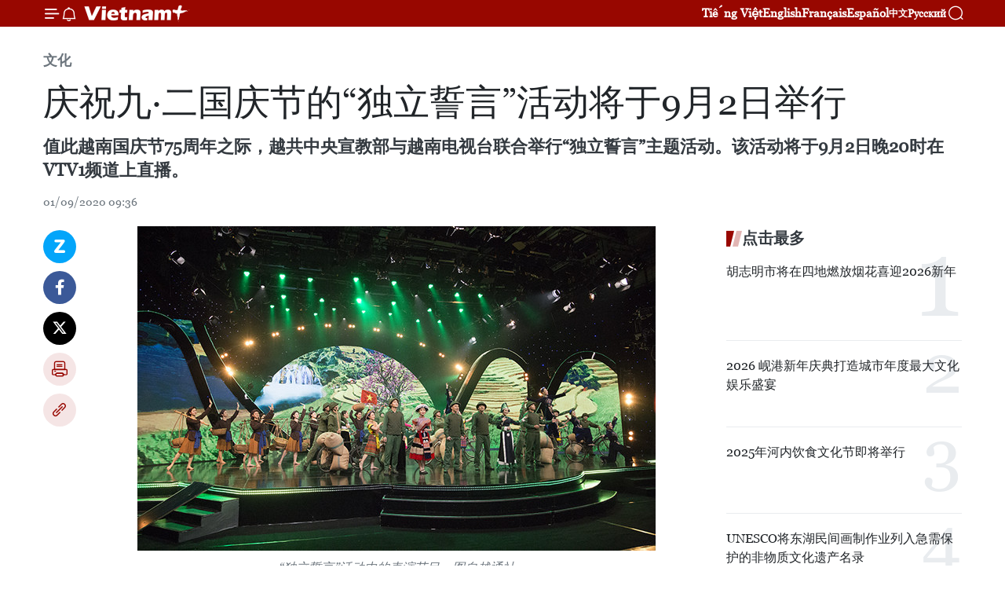

--- FILE ---
content_type: text/html;charset=utf-8
request_url: https://zh.vietnamplus.vn/article-post123458.vnp
body_size: 24634
content:
<!DOCTYPE html> <html lang="zh" class="cn"> <head> <title>庆祝九·二国庆节的“独立誓言”活动将于9月2日举行 | Vietnam+ (VietnamPlus)</title> <meta name="description" content="值此越南国庆节75周年之际，越共中央宣教部与越南电视台联合举行“独立誓言”主题活动。该活动将于9月2日晚20时在VTV1频道上直播。"/> <meta name="keywords" content="越南国庆节,越共中央宣教部,越南电视台,独立誓言,VTV1频道,直播"/> <meta name="news_keywords" content="越南国庆节,越共中央宣教部,越南电视台,独立誓言,VTV1频道,直播"/> <meta http-equiv="Content-Type" content="text/html; charset=utf-8" /> <meta http-equiv="X-UA-Compatible" content="IE=edge"/> <meta http-equiv="refresh" content="1800" /> <meta name="revisit-after" content="1 days" /> <meta name="viewport" content="width=device-width, initial-scale=1"> <meta http-equiv="content-language" content="vi" /> <meta name="format-detection" content="telephone=no"/> <meta name="format-detection" content="address=no"/> <meta name="apple-mobile-web-app-capable" content="yes"> <meta name="apple-mobile-web-app-status-bar-style" content="black"> <meta name="apple-mobile-web-app-title" content="Vietnam+ (VietnamPlus)"/> <meta name="referrer" content="no-referrer-when-downgrade"/> <link rel="shortcut icon" href="https://media.vietnamplus.vn/assets/web/styles/img/favicon.ico" type="image/x-icon" /> <link rel="preconnect" href="https://media.vietnamplus.vn"/> <link rel="dns-prefetch" href="https://media.vietnamplus.vn"/> <link rel="preconnect" href="//www.google-analytics.com" /> <link rel="preconnect" href="//www.googletagmanager.com" /> <link rel="preconnect" href="//stc.za.zaloapp.com" /> <link rel="preconnect" href="//fonts.googleapis.com" /> <link rel="preconnect" href="//pagead2.googlesyndication.com"/> <link rel="preconnect" href="//tpc.googlesyndication.com"/> <link rel="preconnect" href="//securepubads.g.doubleclick.net"/> <link rel="preconnect" href="//accounts.google.com"/> <link rel="preconnect" href="//adservice.google.com"/> <link rel="preconnect" href="//adservice.google.com.vn"/> <link rel="preconnect" href="//www.googletagservices.com"/> <link rel="preconnect" href="//partner.googleadservices.com"/> <link rel="preconnect" href="//tpc.googlesyndication.com"/> <link rel="preconnect" href="//za.zdn.vn"/> <link rel="preconnect" href="//sp.zalo.me"/> <link rel="preconnect" href="//connect.facebook.net"/> <link rel="preconnect" href="//www.facebook.com"/> <link rel="dns-prefetch" href="//www.google-analytics.com" /> <link rel="dns-prefetch" href="//www.googletagmanager.com" /> <link rel="dns-prefetch" href="//stc.za.zaloapp.com" /> <link rel="dns-prefetch" href="//fonts.googleapis.com" /> <link rel="dns-prefetch" href="//pagead2.googlesyndication.com"/> <link rel="dns-prefetch" href="//tpc.googlesyndication.com"/> <link rel="dns-prefetch" href="//securepubads.g.doubleclick.net"/> <link rel="dns-prefetch" href="//accounts.google.com"/> <link rel="dns-prefetch" href="//adservice.google.com"/> <link rel="dns-prefetch" href="//adservice.google.com.vn"/> <link rel="dns-prefetch" href="//www.googletagservices.com"/> <link rel="dns-prefetch" href="//partner.googleadservices.com"/> <link rel="dns-prefetch" href="//tpc.googlesyndication.com"/> <link rel="dns-prefetch" href="//za.zdn.vn"/> <link rel="dns-prefetch" href="//sp.zalo.me"/> <link rel="dns-prefetch" href="//connect.facebook.net"/> <link rel="dns-prefetch" href="//www.facebook.com"/> <link rel="dns-prefetch" href="//graph.facebook.com"/> <link rel="dns-prefetch" href="//static.xx.fbcdn.net"/> <link rel="dns-prefetch" href="//staticxx.facebook.com"/> <script> var cmsConfig = { domainDesktop: 'https://zh.vietnamplus.vn', domainMobile: 'https://zh.vietnamplus.vn', domainApi: 'https://zh-api.vietnamplus.vn', domainStatic: 'https://media.vietnamplus.vn', domainLog: 'https://zh-log.vietnamplus.vn', googleAnalytics: 'G\-6R6V6RSN83', siteId: 0, pageType: 1, objectId: 123458, adsZone: 365, allowAds: true, adsLazy: true, antiAdblock: true, }; if (window.location.protocol !== 'https:' && window.location.hostname.indexOf('vietnamplus.vn') !== -1) { window.location = 'https://' + window.location.hostname + window.location.pathname + window.location.hash; } var USER_AGENT=window.navigator&&(window.navigator.userAgent||window.navigator.vendor)||window.opera||"",IS_MOBILE=/Android|webOS|iPhone|iPod|BlackBerry|Windows Phone|IEMobile|Mobile Safari|Opera Mini/i.test(USER_AGENT),IS_REDIRECT=!1;function setCookie(e,o,i){var n=new Date,i=(n.setTime(n.getTime()+24*i*60*60*1e3),"expires="+n.toUTCString());document.cookie=e+"="+o+"; "+i+";path=/;"}function getCookie(e){var o=document.cookie.indexOf(e+"="),i=o+e.length+1;return!o&&e!==document.cookie.substring(0,e.length)||-1===o?null:(-1===(e=document.cookie.indexOf(";",i))&&(e=document.cookie.length),unescape(document.cookie.substring(i,e)))}IS_MOBILE&&getCookie("isDesktop")&&(setCookie("isDesktop",1,-1),window.location=window.location.pathname.replace(".amp", ".vnp")+window.location.search,IS_REDIRECT=!0); </script> <script> if(USER_AGENT && USER_AGENT.indexOf("facebot") <= 0 && USER_AGENT.indexOf("facebookexternalhit") <= 0) { var query = ''; var hash = ''; if (window.location.search) query = window.location.search; if (window.location.hash) hash = window.location.hash; var canonicalUrl = 'https://zh.vietnamplus.vn/article-post123458.vnp' + query + hash ; var curUrl = decodeURIComponent(window.location.href); if(!location.port && canonicalUrl.startsWith("http") && curUrl != canonicalUrl){ window.location.replace(canonicalUrl); } } </script> <meta property="fb:pages" content="120834779440" /> <meta property="fb:app_id" content="1960985707489919" /> <meta name="author" content="Vietnam+ (VietnamPlus)" /> <meta name="copyright" content="Copyright © 2025 by Vietnam+ (VietnamPlus)" /> <meta name="RATING" content="GENERAL" /> <meta name="GENERATOR" content="Vietnam+ (VietnamPlus)" /> <meta content="Vietnam+ (VietnamPlus)" itemprop="sourceOrganization" name="source"/> <meta content="news" itemprop="genre" name="medium"/> <meta name="robots" content="noarchive, max-image-preview:large, index, follow" /> <meta name="GOOGLEBOT" content="noarchive, max-image-preview:large, index, follow" /> <link rel="canonical" href="https://zh.vietnamplus.vn/article-post123458.vnp" /> <meta property="og:site_name" content="Vietnam+ (VietnamPlus)"/> <meta property="og:rich_attachment" content="true"/> <meta property="og:type" content="article"/> <meta property="og:url" content="https://zh.vietnamplus.vn/article-post123458.vnp"/> <meta property="og:image" content="https://mediazh.vietnamplus.vn/images/d64b6dba57756e92a2c312b3d69010b7090cc516ccabf2196fbe1403c093075ce3954730c470a87858fda3372cb3efdbffde09edae4412d860da00673a8d344a/16.jpg.webp"/> <meta property="og:image:width" content="1200"/> <meta property="og:image:height" content="630"/> <meta property="og:title" content="庆祝九·二国庆节的“独立誓言”活动将于9月2日举行"/> <meta property="og:description" content="值此越南国庆节75周年之际，越共中央宣教部与越南电视台联合举行“独立誓言”主题活动。该活动将于9月2日晚20时在VTV1频道上直播。"/> <meta name="twitter:card" value="summary"/> <meta name="twitter:url" content="https://zh.vietnamplus.vn/article-post123458.vnp"/> <meta name="twitter:title" content="庆祝九·二国庆节的“独立誓言”活动将于9月2日举行"/> <meta name="twitter:description" content="值此越南国庆节75周年之际，越共中央宣教部与越南电视台联合举行“独立誓言”主题活动。该活动将于9月2日晚20时在VTV1频道上直播。"/> <meta name="twitter:image" content="https://mediazh.vietnamplus.vn/images/d64b6dba57756e92a2c312b3d69010b7090cc516ccabf2196fbe1403c093075ce3954730c470a87858fda3372cb3efdbffde09edae4412d860da00673a8d344a/16.jpg.webp"/> <meta name="twitter:site" content="@Vietnam+ (VietnamPlus)"/> <meta name="twitter:creator" content="@Vietnam+ (VietnamPlus)"/> <meta property="article:publisher" content="https://www.facebook.com/VietnamPlus" /> <meta property="article:tag" content="越南国庆节,越共中央宣教部,越南电视台,独立誓言,VTV1频道,直播"/> <meta property="article:section" content="文化" /> <meta property="article:published_time" content="2020-09-01T16:36:00+0700"/> <meta property="article:modified_time" content="2020-09-01T17:00:09+0700"/> <script type="application/ld+json"> { "@context": "http://schema.org", "@type": "Organization", "name": "Vietnam+ (VietnamPlus)", "url": "https://zh.vietnamplus.vn", "logo": "https://media.vietnamplus.vn/assets/web/styles/img/logo.png", "foundingDate": "2008", "founders": [ { "@type": "Person", "name": "Thông tấn xã Việt Nam (TTXVN)" } ], "address": [ { "@type": "PostalAddress", "streetAddress": "Số 05 Lý Thường Kiệt - Hà Nội - Việt Nam", "addressLocality": "Hà Nội City", "addressRegion": "Northeast", "postalCode": "100000", "addressCountry": "VNM" } ], "contactPoint": [ { "@type": "ContactPoint", "telephone": "+84-243-941-1349", "contactType": "customer service" }, { "@type": "ContactPoint", "telephone": "+84-243-941-1348", "contactType": "customer service" } ], "sameAs": [ "https://www.facebook.com/VietnamPlus", "https://www.tiktok.com/@vietnamplus", "https://twitter.com/vietnamplus", "https://www.youtube.com/c/BaoVietnamPlus" ] } </script> <script type="application/ld+json"> { "@context" : "https://schema.org", "@type" : "WebSite", "name": "Vietnam+ (VietnamPlus)", "url": "https://zh.vietnamplus.vn", "alternateName" : "Báo điện tử VIETNAMPLUS, Cơ quan của Thông tấn xã Việt Nam (TTXVN)", "potentialAction": { "@type": "SearchAction", "target": { "@type": "EntryPoint", "urlTemplate": "https://zh.vietnamplus.vn/search/?q={search_term_string}" }, "query-input": "required name=search_term_string" } } </script> <script type="application/ld+json"> { "@context":"http://schema.org", "@type":"BreadcrumbList", "itemListElement":[ { "@type":"ListItem", "position":1, "item":{ "@id":"https://zh.vietnamplus.vn/culture/", "name":"文化" } } ] } </script> <script type="application/ld+json"> { "@context": "http://schema.org", "@type": "NewsArticle", "mainEntityOfPage":{ "@type":"WebPage", "@id":"https://zh.vietnamplus.vn/article-post123458.vnp" }, "headline": "庆祝九·二国庆节的“独立誓言”活动将于9月2日举行", "description": "值此越南国庆节75周年之际，越共中央宣教部与越南电视台联合举行“独立誓言”主题活动。该活动将于9月2日晚20时在VTV1频道上直播。", "image": { "@type": "ImageObject", "url": "https://mediazh.vietnamplus.vn/images/d64b6dba57756e92a2c312b3d69010b7090cc516ccabf2196fbe1403c093075ce3954730c470a87858fda3372cb3efdbffde09edae4412d860da00673a8d344a/16.jpg.webp", "width" : 1200, "height" : 675 }, "datePublished": "2020-09-01T16:36:00+0700", "dateModified": "2020-09-01T17:00:09+0700", "author": { "@type": "Person", "name": "" }, "publisher": { "@type": "Organization", "name": "Vietnam+ (VietnamPlus)", "logo": { "@type": "ImageObject", "url": "https://media.vietnamplus.vn/assets/web/styles/img/logo.png" } } } </script> <link rel="preload" href="https://media.vietnamplus.vn/assets/web/styles/css/main.min-1.0.14.css" as="style"> <link rel="preload" href="https://media.vietnamplus.vn/assets/web/js/main.min-1.0.33.js" as="script"> <link rel="preload" href="https://media.vietnamplus.vn/assets/web/js/detail.min-1.0.15.js" as="script"> <link rel="preload" href="https://common.mcms.one/assets/styles/css/vietnamplus-1.0.0.css" as="style"> <link rel="stylesheet" href="https://common.mcms.one/assets/styles/css/vietnamplus-1.0.0.css"> <link id="cms-style" rel="stylesheet" href="https://media.vietnamplus.vn/assets/web/styles/css/main.min-1.0.14.css"> <script type="text/javascript"> var _metaOgUrl = 'https://zh.vietnamplus.vn/article-post123458.vnp'; var page_title = document.title; var tracked_url = window.location.pathname + window.location.search + window.location.hash; var cate_path = 'culture'; if (cate_path.length > 0) { tracked_url = "/" + cate_path + tracked_url; } </script> <script async="" src="https://www.googletagmanager.com/gtag/js?id=G-6R6V6RSN83"></script> <script> window.dataLayer = window.dataLayer || []; function gtag(){dataLayer.push(arguments);} gtag('js', new Date()); gtag('config', 'G-6R6V6RSN83', {page_path: tracked_url}); </script> <script>window.dataLayer = window.dataLayer || [];dataLayer.push({'pageCategory': '/culture'});</script> <script> window.dataLayer = window.dataLayer || []; dataLayer.push({ 'event': 'Pageview', 'articleId': '123458', 'articleTitle': '庆祝九·二国庆节的“独立誓言”活动将于9月2日举行', 'articleCategory': '文化', 'articleAlowAds': true, 'articleType': 'detail', 'articleTags': '越南国庆节,越共中央宣教部,越南电视台,独立誓言,VTV1频道,直播', 'articlePublishDate': '2020-09-01T16:36:00+0700', 'articleThumbnail': 'https://mediazh.vietnamplus.vn/images/d64b6dba57756e92a2c312b3d69010b7090cc516ccabf2196fbe1403c093075ce3954730c470a87858fda3372cb3efdbffde09edae4412d860da00673a8d344a/16.jpg.webp', 'articleShortUrl': 'https://zh.vietnamplus.vn/article-post123458.vnp', 'articleFullUrl': 'https://zh.vietnamplus.vn/article-post123458.vnp', }); </script> <script type='text/javascript'> gtag('event', 'article_page',{ 'articleId': '123458', 'articleTitle': '庆祝九·二国庆节的“独立誓言”活动将于9月2日举行', 'articleCategory': '文化', 'articleAlowAds': true, 'articleType': 'detail', 'articleTags': '越南国庆节,越共中央宣教部,越南电视台,独立誓言,VTV1频道,直播', 'articlePublishDate': '2020-09-01T16:36:00+0700', 'articleThumbnail': 'https://mediazh.vietnamplus.vn/images/d64b6dba57756e92a2c312b3d69010b7090cc516ccabf2196fbe1403c093075ce3954730c470a87858fda3372cb3efdbffde09edae4412d860da00673a8d344a/16.jpg.webp', 'articleShortUrl': 'https://zh.vietnamplus.vn/article-post123458.vnp', 'articleFullUrl': 'https://zh.vietnamplus.vn/article-post123458.vnp', }); </script> <script>(function(w,d,s,l,i){w[l]=w[l]||[];w[l].push({'gtm.start': new Date().getTime(),event:'gtm.js'});var f=d.getElementsByTagName(s)[0], j=d.createElement(s),dl=l!='dataLayer'?'&l='+l:'';j.async=true;j.src= 'https://www.googletagmanager.com/gtm.js?id='+i+dl;f.parentNode.insertBefore(j,f); })(window,document,'script','dataLayer','GTM-5WM58F3N');</script> <script type="text/javascript"> !function(){"use strict";function e(e){var t=!(arguments.length>1&&void 0!==arguments[1])||arguments[1],c=document.createElement("script");c.src=e,t?c.type="module":(c.async=!0,c.type="text/javascript",c.setAttribute("nomodule",""));var n=document.getElementsByTagName("script")[0];n.parentNode.insertBefore(c,n)}!function(t,c){!function(t,c,n){var a,o,r;n.accountId=c,null!==(a=t.marfeel)&&void 0!==a||(t.marfeel={}),null!==(o=(r=t.marfeel).cmd)&&void 0!==o||(r.cmd=[]),t.marfeel.config=n;var i="https://sdk.mrf.io/statics";e("".concat(i,"/marfeel-sdk.js?id=").concat(c),!0),e("".concat(i,"/marfeel-sdk.es5.js?id=").concat(c),!1)}(t,c,arguments.length>2&&void 0!==arguments[2]?arguments[2]:{})}(window,2272,{} )}(); </script> <script async src="https://sp.zalo.me/plugins/sdk.js"></script> </head> <body class="detail-page"> <div id="sdaWeb_SdaMasthead" class="rennab rennab-top" data-platform="1" data-position="Web_SdaMasthead"> </div> <header class=" site-header"> <div class="sticky"> <div class="container"> <i class="ic-menu"></i> <i class="ic-bell"></i> <div id="header-news" class="pick-news hidden" data-source="header-latest-news"></div> <a class="small-logo" href="/" title="Vietnam+ (VietnamPlus)">Vietnam+ (VietnamPlus)</a> <ul class="menu"> <li> <a href="https://www.vietnamplus.vn" title="Tiếng Việt" target="_blank">Tiếng Việt</a> </li> <li> <a href="https://en.vietnamplus.vn" title="English" target="_blank" rel="nofollow">English</a> </li> <li> <a href="https://fr.vietnamplus.vn" title="Français" target="_blank" rel="nofollow">Français</a> </li> <li> <a href="https://es.vietnamplus.vn" title="Español" target="_blank" rel="nofollow">Español</a> </li> <li> <a href="https://zh.vietnamplus.vn" title="中文" target="_blank" rel="nofollow">中文</a> </li> <li> <a href="https://ru.vietnamplus.vn" title="Русский" target="_blank" rel="nofollow">Русский</a> </li> </ul> <div class="search-wrapper"> <i class="ic-search"></i> <input type="text" class="search txtsearch" placeholder="关键词"> </div> </div> </div> </header> <div class="site-body"> <div id="sdaWeb_SdaBackground" class="rennab " data-platform="1" data-position="Web_SdaBackground"> </div> <div class="container"> <div class="breadcrumb breadcrumb-detail"> <h2 class="main"> <a href="https://zh.vietnamplus.vn/culture/" title="文化" class="active">文化</a> </h2> </div> <div id="sdaWeb_SdaTop" class="rennab " data-platform="1" data-position="Web_SdaTop"> </div> <div class="article"> <h1 class="article__title cms-title "> 庆祝九·二国庆节的“独立誓言”活动将于9月2日举行 </h1> <div class="article__sapo cms-desc"> 值此越南国庆节75周年之际，越共中央宣教部与越南电视台联合举行“独立誓言”主题活动。该活动将于9月2日晚20时在VTV1频道上直播。 </div> <div id="sdaWeb_SdaArticleAfterSapo" class="rennab " data-platform="1" data-position="Web_SdaArticleAfterSapo"> </div> <div class="article__meta"> <time class="time" datetime="2020-09-01T16:36:00+0700" data-time="1598952960" data-friendly="false">2020年09月01日星期二 16:36</time> <meta class="cms-date" itemprop="datePublished" content="2020-09-01T16:36:00+0700"> </div> <div class="col"> <div class="main-col content-col"> <div class="article__body zce-content-body cms-body" itemprop="articleBody"> <div class="social-pin sticky article__social"> <a href="javascript:void(0);" class="zl zalo-share-button" title="Zalo" data-href="https://zh.vietnamplus.vn/article-post123458.vnp" data-oaid="4486284411240520426" data-layout="1" data-color="blue" data-customize="true">Zalo</a> <a href="javascript:void(0);" class="item fb" data-href="https://zh.vietnamplus.vn/article-post123458.vnp" data-rel="facebook" title="Facebook">Facebook</a> <a href="javascript:void(0);" class="item tw" data-href="https://zh.vietnamplus.vn/article-post123458.vnp" data-rel="twitter" title="Twitter">Twitter</a> <a href="javascript:void(0);" class="bookmark sendbookmark hidden" onclick="ME.sendBookmark(this, 123458);" data-id="123458" title="收藏">收藏</a> <a href="javascript:void(0);" class="print sendprint" title="Print" data-href="/print-123458.html">打印</a> <a href="javascript:void(0);" class="item link" data-href="https://zh.vietnamplus.vn/article-post123458.vnp" data-rel="copy" title="Copy link">Copy link</a> </div> <div class="ExternalClassFD002B9D70A94E84A8C07EBB522713C7"> <div class="article-photo"> <a href="/Uploaded_ZH/sxtt/2020_09_01/16.jpg" rel="nofollow" target="_blank"><img alt="庆祝九·二国庆节的“独立誓言”活动将于9月2日举行 ảnh 1" src="[data-uri]" class="lazyload cms-photo" data-large-src="https://mediazh.vietnamplus.vn/images/0270f1f1e01d9af365452aa5421fef27dfb4aaf82b0e71d591df6a1c62d20bc68a819eef73b57d4d183267907e03d3e0/16.jpg" data-src="https://mediazh.vietnamplus.vn/images/96ffd5bee16f5c3e10e13684daa7101acb3e46815e8b97a1c9194b20f073bbea64b364d5dbaac536f0666a1622a925f0/16.jpg" title="庆祝九·二国庆节的“独立誓言”活动将于9月2日举行 ảnh 1"></a><span>“独立誓言”活动中的表演节目。图自越通社</span> </div> <br> 越通社河内——值此越南国庆节75周年之际，越共中央宣教部与越南电视台联合举行“独立誓言”主题活动。该活动将于9月2日晚20时在VTV1频道上直播。 <br> <br> “独立誓言”主题活动分为3个部分，再现越南3个历史阶段，将综艺节目与纪录片形式融合，结合历史见证人的真实讲述、纪录片等形式。 <br> <br> 第一部分“黑夜”再现越南十九世纪末和二十世纪的背景；第二部分“独立誓言”是阮爱国—胡志明寻找救国之路的故事；第三部分“独立道路”体现越南人民“没有什么比独立自由更可贵”的精神，再现历代越南子女用热血和青春为祖国独立决胜疆场。（完）
</div> <div class="article__source"> <div class="source"> <span class="name">越通社</span> </div> </div> <div id="sdaWeb_SdaArticleAfterBody" class="rennab " data-platform="1" data-position="Web_SdaArticleAfterBody"> </div> </div> <div class="article__tag"> <a class="active" href="https://zh.vietnamplus.vn/tag/越南国庆节-tag8697.vnp" title="越南国庆节">#越南国庆节</a> <a class="active" href="https://zh.vietnamplus.vn/tag/越共中央宣教部-tag6609.vnp" title="越共中央宣教部">#越共中央宣教部</a> <a class="" href="https://zh.vietnamplus.vn/tag/-5-tag23594.vnp" title="越南电视台">#越南电视台</a> <a class="" href="https://zh.vietnamplus.vn/tag.vnp?q=独立誓言" title="独立誓言">#独立誓言</a> <a class="" href="https://zh.vietnamplus.vn/tag.vnp?q=VTV1频道" title="VTV1频道">#VTV1频道</a> <a class="" href="https://zh.vietnamplus.vn/tag/直播-tag11550.vnp" title="直播">#直播</a> <a class="link" href="https://zh.vietnamplus.vn/region/rg/620.vnp" title="越南"><i class="ic-location"></i> 越南</a> </div> <div id="sdaWeb_SdaArticleAfterTag" class="rennab " data-platform="1" data-position="Web_SdaArticleAfterTag"> </div> <div class="wrap-social"> <div class="social-pin article__social"> <a href="javascript:void(0);" class="zl zalo-share-button" title="Zalo" data-href="https://zh.vietnamplus.vn/article-post123458.vnp" data-oaid="4486284411240520426" data-layout="1" data-color="blue" data-customize="true">Zalo</a> <a href="javascript:void(0);" class="item fb" data-href="https://zh.vietnamplus.vn/article-post123458.vnp" data-rel="facebook" title="Facebook">Facebook</a> <a href="javascript:void(0);" class="item tw" data-href="https://zh.vietnamplus.vn/article-post123458.vnp" data-rel="twitter" title="Twitter">Twitter</a> <a href="javascript:void(0);" class="bookmark sendbookmark hidden" onclick="ME.sendBookmark(this, 123458);" data-id="123458" title="收藏">收藏</a> <a href="javascript:void(0);" class="print sendprint" title="Print" data-href="/print-123458.html">打印</a> <a href="javascript:void(0);" class="item link" data-href="https://zh.vietnamplus.vn/article-post123458.vnp" data-rel="copy" title="Copy link">Copy link</a> </div> <a href="https://news.google.com/publications/CAAqBwgKMN-18wowlLWFAw?hl=vi&gl=VN&ceid=VN%3Avi" class="google-news" target="_blank" title="Google News">关注 VietnamPlus</a> </div> <div id="sdaWeb_SdaArticleAfterBody1" class="rennab " data-platform="1" data-position="Web_SdaArticleAfterBody1"> </div> <div id="sdaWeb_SdaArticleAfterBody2" class="rennab " data-platform="1" data-position="Web_SdaArticleAfterBody2"> </div> <div class="box-related-news"> <h3 class="box-heading"> <span class="title">相关新闻</span> </h3> <div class="box-content" data-source="related-news"> <article class="story"> <figure class="story__thumb"> <a class="cms-link" href="https://zh.vietnamplus.vn/article-post123313.vnp" title="庆祝越南国庆75周年活动在老挝、法国和委内瑞拉举行"> <img class="lazyload" src="[data-uri]" data-src="https://mediazh.vietnamplus.vn/images/[base64]/vna_potal_ky_niem_trong_the_75_nam_quoc_khanh_viet_nam_tai_lao_223647658_4987140.jpg.webp" data-srcset="https://mediazh.vietnamplus.vn/images/[base64]/vna_potal_ky_niem_trong_the_75_nam_quoc_khanh_viet_nam_tai_lao_223647658_4987140.jpg.webp 1x, https://mediazh.vietnamplus.vn/images/[base64]/vna_potal_ky_niem_trong_the_75_nam_quoc_khanh_viet_nam_tai_lao_223647658_4987140.jpg.webp 2x" alt="庆祝越南国庆75周年活动在老挝、法国和委内瑞拉举行"> <noscript><img src="https://mediazh.vietnamplus.vn/images/[base64]/vna_potal_ky_niem_trong_the_75_nam_quoc_khanh_viet_nam_tai_lao_223647658_4987140.jpg.webp" srcset="https://mediazh.vietnamplus.vn/images/[base64]/vna_potal_ky_niem_trong_the_75_nam_quoc_khanh_viet_nam_tai_lao_223647658_4987140.jpg.webp 1x, https://mediazh.vietnamplus.vn/images/[base64]/vna_potal_ky_niem_trong_the_75_nam_quoc_khanh_viet_nam_tai_lao_223647658_4987140.jpg.webp 2x" alt="庆祝越南国庆75周年活动在老挝、法国和委内瑞拉举行" class="image-fallback"></noscript> </a> </figure> <h2 class="story__heading" data-tracking="123313"> <a class=" cms-link" href="https://zh.vietnamplus.vn/article-post123313.vnp" title="庆祝越南国庆75周年活动在老挝、法国和委内瑞拉举行"> 庆祝越南国庆75周年活动在老挝、法国和委内瑞拉举行 </a> </h2> <time class="time" datetime="2020-08-29T15:59:00+0700" data-time="1598691540"> 29/08/2020 15:59 </time> <div class="story__summary story__shorten"> 越通社驻老挝记者报告，8月28日晚，越南驻老挝大使馆在老挝首都万象举行庆祝越南国庆75周年联欢会。老挝政府副总理本通•吉玛尼等老挝领导人和有关部门领导代表参加了联欢会。 </div> </article> <article class="story"> <figure class="story__thumb"> <a class="cms-link" href="https://zh.vietnamplus.vn/article-post123334.vnp" title="《胡志明——国家级宝物著作》系列丛书将于9月2日正式发行"> <img class="lazyload" src="[data-uri]" data-src="https://mediazh.vietnamplus.vn/images/6a207130380a6995adc232b70938d3a79fa254afb67f812458f2e3e4de6910c6f3a648793fc2b2d6f30beb0d31afcc66523f12b7b18415f5f6e3ec2a01751e47/sachbo.jpg.webp" data-srcset="https://mediazh.vietnamplus.vn/images/6a207130380a6995adc232b70938d3a79fa254afb67f812458f2e3e4de6910c6f3a648793fc2b2d6f30beb0d31afcc66523f12b7b18415f5f6e3ec2a01751e47/sachbo.jpg.webp 1x, https://mediazh.vietnamplus.vn/images/c0b508db472e6bb0e68a748ea188e0689fa254afb67f812458f2e3e4de6910c6f3a648793fc2b2d6f30beb0d31afcc66523f12b7b18415f5f6e3ec2a01751e47/sachbo.jpg.webp 2x" alt="《胡志明——国家级宝物著作》系列丛书将于9月2日正式发行"> <noscript><img src="https://mediazh.vietnamplus.vn/images/6a207130380a6995adc232b70938d3a79fa254afb67f812458f2e3e4de6910c6f3a648793fc2b2d6f30beb0d31afcc66523f12b7b18415f5f6e3ec2a01751e47/sachbo.jpg.webp" srcset="https://mediazh.vietnamplus.vn/images/6a207130380a6995adc232b70938d3a79fa254afb67f812458f2e3e4de6910c6f3a648793fc2b2d6f30beb0d31afcc66523f12b7b18415f5f6e3ec2a01751e47/sachbo.jpg.webp 1x, https://mediazh.vietnamplus.vn/images/c0b508db472e6bb0e68a748ea188e0689fa254afb67f812458f2e3e4de6910c6f3a648793fc2b2d6f30beb0d31afcc66523f12b7b18415f5f6e3ec2a01751e47/sachbo.jpg.webp 2x" alt="《胡志明——国家级宝物著作》系列丛书将于9月2日正式发行" class="image-fallback"></noscript> </a> </figure> <h2 class="story__heading" data-tracking="123334"> <a class=" cms-link" href="https://zh.vietnamplus.vn/article-post123334.vnp" title="《胡志明——国家级宝物著作》系列丛书将于9月2日正式发行"> 《胡志明——国家级宝物著作》系列丛书将于9月2日正式发行 </a> </h2> <time class="time" datetime="2020-08-30T08:14:00+0700" data-time="1598750040"> 30/08/2020 08:14 </time> <div class="story__summary story__shorten"> 值越南八月革命胜利75周年和九二国庆节之际，年轻出版社出版了一套标题为《胡志明——国家级宝物著作》”的丛书。 </div> </article> <article class="story"> <figure class="story__thumb"> <a class="cms-link" href="https://zh.vietnamplus.vn/article-post123371.vnp" title="巴勒斯坦驻越大使：越南翻身成为地区的亮点"> <img class="lazyload" src="[data-uri]" data-src="https://mediazh.vietnamplus.vn/images/[base64]/vna_potal_thu_tuong_nguyen_xuan_phuc_va_phu_nhan_chu_tri_tiec_chieu_dai_nhan_ky_niem_75_nam_quoc_khanh_nuoc_chxhcn_viet_nam_211406492_4986844.jpg.webp" data-srcset="https://mediazh.vietnamplus.vn/images/[base64]/vna_potal_thu_tuong_nguyen_xuan_phuc_va_phu_nhan_chu_tri_tiec_chieu_dai_nhan_ky_niem_75_nam_quoc_khanh_nuoc_chxhcn_viet_nam_211406492_4986844.jpg.webp 1x, https://mediazh.vietnamplus.vn/images/[base64]/vna_potal_thu_tuong_nguyen_xuan_phuc_va_phu_nhan_chu_tri_tiec_chieu_dai_nhan_ky_niem_75_nam_quoc_khanh_nuoc_chxhcn_viet_nam_211406492_4986844.jpg.webp 2x" alt="巴勒斯坦驻越大使：越南翻身成为地区的亮点"> <noscript><img src="https://mediazh.vietnamplus.vn/images/[base64]/vna_potal_thu_tuong_nguyen_xuan_phuc_va_phu_nhan_chu_tri_tiec_chieu_dai_nhan_ky_niem_75_nam_quoc_khanh_nuoc_chxhcn_viet_nam_211406492_4986844.jpg.webp" srcset="https://mediazh.vietnamplus.vn/images/[base64]/vna_potal_thu_tuong_nguyen_xuan_phuc_va_phu_nhan_chu_tri_tiec_chieu_dai_nhan_ky_niem_75_nam_quoc_khanh_nuoc_chxhcn_viet_nam_211406492_4986844.jpg.webp 1x, https://mediazh.vietnamplus.vn/images/[base64]/vna_potal_thu_tuong_nguyen_xuan_phuc_va_phu_nhan_chu_tri_tiec_chieu_dai_nhan_ky_niem_75_nam_quoc_khanh_nuoc_chxhcn_viet_nam_211406492_4986844.jpg.webp 2x" alt="巴勒斯坦驻越大使：越南翻身成为地区的亮点" class="image-fallback"></noscript> </a> </figure> <h2 class="story__heading" data-tracking="123371"> <a class=" cms-link" href="https://zh.vietnamplus.vn/article-post123371.vnp" title="巴勒斯坦驻越大使：越南翻身成为地区的亮点"> 巴勒斯坦驻越大使：越南翻身成为地区的亮点 </a> </h2> <time class="time" datetime="2020-08-31T10:29:00+0700" data-time="1598844540"> 31/08/2020 10:29 </time> <div class="story__summary story__shorten"> 实施革新近35年来取得的可喜成就使越南翻身成为本地区的亮点，充分证明越南所选的发展道路是正确的。 </div> </article> <article class="story"> <figure class="story__thumb"> <a class="cms-link" href="https://zh.vietnamplus.vn/article-post123375.vnp" title="以色列媒体高度评价越南经济发展成就"> <img class="lazyload" src="[data-uri]" data-src="https://mediazh.vietnamplus.vn/images/6a207130380a6995adc232b70938d3a79fa254afb67f812458f2e3e4de6910c6852f72e4cd8a648bb705ace24016328a09c55630a6fb462c4d0759c21a368c14e5dda25bf0369befcda5ca44bb39fc4b/kinh_te_viet_nam.jpg.webp" data-srcset="https://mediazh.vietnamplus.vn/images/6a207130380a6995adc232b70938d3a79fa254afb67f812458f2e3e4de6910c6852f72e4cd8a648bb705ace24016328a09c55630a6fb462c4d0759c21a368c14e5dda25bf0369befcda5ca44bb39fc4b/kinh_te_viet_nam.jpg.webp 1x, https://mediazh.vietnamplus.vn/images/c0b508db472e6bb0e68a748ea188e0689fa254afb67f812458f2e3e4de6910c6852f72e4cd8a648bb705ace24016328a09c55630a6fb462c4d0759c21a368c14e5dda25bf0369befcda5ca44bb39fc4b/kinh_te_viet_nam.jpg.webp 2x" alt="以色列媒体高度评价越南经济发展成就"> <noscript><img src="https://mediazh.vietnamplus.vn/images/6a207130380a6995adc232b70938d3a79fa254afb67f812458f2e3e4de6910c6852f72e4cd8a648bb705ace24016328a09c55630a6fb462c4d0759c21a368c14e5dda25bf0369befcda5ca44bb39fc4b/kinh_te_viet_nam.jpg.webp" srcset="https://mediazh.vietnamplus.vn/images/6a207130380a6995adc232b70938d3a79fa254afb67f812458f2e3e4de6910c6852f72e4cd8a648bb705ace24016328a09c55630a6fb462c4d0759c21a368c14e5dda25bf0369befcda5ca44bb39fc4b/kinh_te_viet_nam.jpg.webp 1x, https://mediazh.vietnamplus.vn/images/c0b508db472e6bb0e68a748ea188e0689fa254afb67f812458f2e3e4de6910c6852f72e4cd8a648bb705ace24016328a09c55630a6fb462c4d0759c21a368c14e5dda25bf0369befcda5ca44bb39fc4b/kinh_te_viet_nam.jpg.webp 2x" alt="以色列媒体高度评价越南经济发展成就" class="image-fallback"></noscript> </a> </figure> <h2 class="story__heading" data-tracking="123375"> <a class=" cms-link" href="https://zh.vietnamplus.vn/article-post123375.vnp" title="以色列媒体高度评价越南经济发展成就"> 以色列媒体高度评价越南经济发展成就 </a> </h2> <time class="time" datetime="2020-08-31T10:56:00+0700" data-time="1598846160"> 31/08/2020 10:56 </time> <div class="story__summary story__shorten"> 值越南八月革命胜利暨九二国庆节75周年之际，以色列媒体8月30日刊登了文章，其中高度评价越南对外路线和越南外交及经济成就。 </div> </article> <article class="story"> <figure class="story__thumb"> <a class="cms-link" href="https://zh.vietnamplus.vn/article-post123406.vnp" title="越南驻新加坡大使馆以视频形式举行越南九·二国庆节纪念活动"> <img class="lazyload" src="[data-uri]" data-src="https://mediazh.vietnamplus.vn/images/6a207130380a6995adc232b70938d3a79fa254afb67f812458f2e3e4de6910c6cdfe42764df9ffbc7eb1e39680a66d192d302f3badb89b4c9258fd706de4b1c8/unnamed_2.jpg.webp" data-srcset="https://mediazh.vietnamplus.vn/images/6a207130380a6995adc232b70938d3a79fa254afb67f812458f2e3e4de6910c6cdfe42764df9ffbc7eb1e39680a66d192d302f3badb89b4c9258fd706de4b1c8/unnamed_2.jpg.webp 1x, https://mediazh.vietnamplus.vn/images/c0b508db472e6bb0e68a748ea188e0689fa254afb67f812458f2e3e4de6910c6cdfe42764df9ffbc7eb1e39680a66d192d302f3badb89b4c9258fd706de4b1c8/unnamed_2.jpg.webp 2x" alt="越南驻新加坡大使馆以视频形式举行越南九·二国庆节纪念活动"> <noscript><img src="https://mediazh.vietnamplus.vn/images/6a207130380a6995adc232b70938d3a79fa254afb67f812458f2e3e4de6910c6cdfe42764df9ffbc7eb1e39680a66d192d302f3badb89b4c9258fd706de4b1c8/unnamed_2.jpg.webp" srcset="https://mediazh.vietnamplus.vn/images/6a207130380a6995adc232b70938d3a79fa254afb67f812458f2e3e4de6910c6cdfe42764df9ffbc7eb1e39680a66d192d302f3badb89b4c9258fd706de4b1c8/unnamed_2.jpg.webp 1x, https://mediazh.vietnamplus.vn/images/c0b508db472e6bb0e68a748ea188e0689fa254afb67f812458f2e3e4de6910c6cdfe42764df9ffbc7eb1e39680a66d192d302f3badb89b4c9258fd706de4b1c8/unnamed_2.jpg.webp 2x" alt="越南驻新加坡大使馆以视频形式举行越南九·二国庆节纪念活动" class="image-fallback"></noscript> </a> </figure> <h2 class="story__heading" data-tracking="123406"> <a class=" cms-link" href="https://zh.vietnamplus.vn/article-post123406.vnp" title="越南驻新加坡大使馆以视频形式举行越南九·二国庆节纪念活动"> 越南驻新加坡大使馆以视频形式举行越南九·二国庆节纪念活动 </a> </h2> <time class="time" datetime="2020-08-31T22:10:00+0700" data-time="1598886600"> 31/08/2020 22:10 </time> <div class="story__summary story__shorten"> 越通社驻新加坡记者报道，8月31日，越南驻新加坡大使馆以视频形式举行九·二国庆节75周年纪念活动。 </div> </article> <article class="story"> <figure class="story__thumb"> <a class="cms-link" href="https://zh.vietnamplus.vn/article-post123444.vnp" title="越南驻墨西哥大使馆举行国庆庆祝活动"> <img class="lazyload" src="[data-uri]" data-src="https://mediazh.vietnamplus.vn/images/[base64]/vna_potal_dai_su_quan_viet_nam_tai_mexico_to_chuc_ky_niem_75_nam_quoc_khanh_29_4991099.jpg.webp" data-srcset="https://mediazh.vietnamplus.vn/images/[base64]/vna_potal_dai_su_quan_viet_nam_tai_mexico_to_chuc_ky_niem_75_nam_quoc_khanh_29_4991099.jpg.webp 1x, https://mediazh.vietnamplus.vn/images/[base64]/vna_potal_dai_su_quan_viet_nam_tai_mexico_to_chuc_ky_niem_75_nam_quoc_khanh_29_4991099.jpg.webp 2x" alt="越南驻墨西哥大使馆举行国庆庆祝活动"> <noscript><img src="https://mediazh.vietnamplus.vn/images/[base64]/vna_potal_dai_su_quan_viet_nam_tai_mexico_to_chuc_ky_niem_75_nam_quoc_khanh_29_4991099.jpg.webp" srcset="https://mediazh.vietnamplus.vn/images/[base64]/vna_potal_dai_su_quan_viet_nam_tai_mexico_to_chuc_ky_niem_75_nam_quoc_khanh_29_4991099.jpg.webp 1x, https://mediazh.vietnamplus.vn/images/[base64]/vna_potal_dai_su_quan_viet_nam_tai_mexico_to_chuc_ky_niem_75_nam_quoc_khanh_29_4991099.jpg.webp 2x" alt="越南驻墨西哥大使馆举行国庆庆祝活动" class="image-fallback"></noscript> </a> </figure> <h2 class="story__heading" data-tracking="123444"> <a class=" cms-link" href="https://zh.vietnamplus.vn/article-post123444.vnp" title="越南驻墨西哥大使馆举行国庆庆祝活动"> 越南驻墨西哥大使馆举行国庆庆祝活动 </a> </h2> <time class="time" datetime="2020-09-01T14:51:00+0700" data-time="1598946660"> 01/09/2020 14:51 </time> <div class="story__summary story__shorten"> 值越南九二国庆节75周年之际，越南驻墨西哥大使馆日前举行庆祝活动。 </div> </article> <article class="story"> <figure class="story__thumb"> <a class="cms-link" href="https://zh.vietnamplus.vn/article-post123457.vnp" title="承天顺化省领导向胡志明主席上香献花"> <img class="lazyload" src="[data-uri]" data-src="https://mediazh.vietnamplus.vn/images/[base64]/vna_potal_lanh_dao_tinh_thua_thien__hue_dang_huong_tuong_niem_cac_anh_hung_liet_si_092004894_4991307.jpg.webp" data-srcset="https://mediazh.vietnamplus.vn/images/[base64]/vna_potal_lanh_dao_tinh_thua_thien__hue_dang_huong_tuong_niem_cac_anh_hung_liet_si_092004894_4991307.jpg.webp 1x, https://mediazh.vietnamplus.vn/images/[base64]/vna_potal_lanh_dao_tinh_thua_thien__hue_dang_huong_tuong_niem_cac_anh_hung_liet_si_092004894_4991307.jpg.webp 2x" alt="承天顺化省领导向胡志明主席上香献花"> <noscript><img src="https://mediazh.vietnamplus.vn/images/[base64]/vna_potal_lanh_dao_tinh_thua_thien__hue_dang_huong_tuong_niem_cac_anh_hung_liet_si_092004894_4991307.jpg.webp" srcset="https://mediazh.vietnamplus.vn/images/[base64]/vna_potal_lanh_dao_tinh_thua_thien__hue_dang_huong_tuong_niem_cac_anh_hung_liet_si_092004894_4991307.jpg.webp 1x, https://mediazh.vietnamplus.vn/images/[base64]/vna_potal_lanh_dao_tinh_thua_thien__hue_dang_huong_tuong_niem_cac_anh_hung_liet_si_092004894_4991307.jpg.webp 2x" alt="承天顺化省领导向胡志明主席上香献花" class="image-fallback"></noscript> </a> </figure> <h2 class="story__heading" data-tracking="123457"> <a class=" cms-link" href="https://zh.vietnamplus.vn/article-post123457.vnp" title="承天顺化省领导向胡志明主席上香献花"> 承天顺化省领导向胡志明主席上香献花 </a> </h2> <time class="time" datetime="2020-09-01T16:17:00+0700" data-time="1598951820"> 01/09/2020 16:17 </time> <div class="story__summary story__shorten"> 值此越南八月革命胜利和九二国庆节75周年之际，9月1日，承天顺化省在该省的胡志明博物馆举行仪式，向胡志明主席上香献花。 </div> </article> </div> </div> <div id="sdaWeb_SdaArticleAfterRelated" class="rennab " data-platform="1" data-position="Web_SdaArticleAfterRelated"> </div> <div class="timeline secondary"> <h3 class="box-heading"> <a href="https://zh.vietnamplus.vn/culture/" title="文化" class="title"> 更多 </a> </h3> <div class="box-content content-list" data-source="recommendation-365"> <article class="story" data-id="254210"> <figure class="story__thumb"> <a class="cms-link" href="https://zh.vietnamplus.vn/article-post254210.vnp" title="爱国竞赛——凝聚旅居欧洲越南人社群的精神纽带"> <img class="lazyload" src="[data-uri]" data-src="https://mediazh.vietnamplus.vn/images/a1ac926228b315f11a89d21ccee51197dfa63c3b2fad92345a87b5bd2a0e0e25151ab45f9ae6dbd9398d62c43e18763c0573795f7d465d20363c5b8f17a56a48/hoang-dinh-thang-2512-2.jpg.webp" data-srcset="https://mediazh.vietnamplus.vn/images/a1ac926228b315f11a89d21ccee51197dfa63c3b2fad92345a87b5bd2a0e0e25151ab45f9ae6dbd9398d62c43e18763c0573795f7d465d20363c5b8f17a56a48/hoang-dinh-thang-2512-2.jpg.webp 1x, https://mediazh.vietnamplus.vn/images/540fb9ae416927b01b7a6315486bb2dbdfa63c3b2fad92345a87b5bd2a0e0e25151ab45f9ae6dbd9398d62c43e18763c0573795f7d465d20363c5b8f17a56a48/hoang-dinh-thang-2512-2.jpg.webp 2x" alt="保护和弘扬民族文化特色始终被放在中心地位。图自越通社"> <noscript><img src="https://mediazh.vietnamplus.vn/images/a1ac926228b315f11a89d21ccee51197dfa63c3b2fad92345a87b5bd2a0e0e25151ab45f9ae6dbd9398d62c43e18763c0573795f7d465d20363c5b8f17a56a48/hoang-dinh-thang-2512-2.jpg.webp" srcset="https://mediazh.vietnamplus.vn/images/a1ac926228b315f11a89d21ccee51197dfa63c3b2fad92345a87b5bd2a0e0e25151ab45f9ae6dbd9398d62c43e18763c0573795f7d465d20363c5b8f17a56a48/hoang-dinh-thang-2512-2.jpg.webp 1x, https://mediazh.vietnamplus.vn/images/540fb9ae416927b01b7a6315486bb2dbdfa63c3b2fad92345a87b5bd2a0e0e25151ab45f9ae6dbd9398d62c43e18763c0573795f7d465d20363c5b8f17a56a48/hoang-dinh-thang-2512-2.jpg.webp 2x" alt="保护和弘扬民族文化特色始终被放在中心地位。图自越通社" class="image-fallback"></noscript> </a> </figure> <h2 class="story__heading" data-tracking="254210"> <a class=" cms-link" href="https://zh.vietnamplus.vn/article-post254210.vnp" title="爱国竞赛——凝聚旅居欧洲越南人社群的精神纽带"> 爱国竞赛——凝聚旅居欧洲越南人社群的精神纽带 </a> </h2> <time class="time" datetime="2025-12-25T15:37:54+0700" data-time="1766651874"> 25/12/2025 15:37 </time> <div class="story__summary story__shorten"> <p>以旅居捷克越南人社群为基础，旅居欧洲越南人协会联合会不断壮大，积极凝聚侨心、弘扬民族文化，促进越欧友好合作。爱国竞赛精神成为连接海外越南人与祖国的重要纽带。</p> </div> </article> <article class="story" data-id="254202"> <figure class="story__thumb"> <a class="cms-link" href="https://zh.vietnamplus.vn/article-post254202.vnp" title="越南各地彩灯璀璨 迎圣诞"> <img class="lazyload" src="[data-uri]" data-src="https://mediazh.vietnamplus.vn/images/[base64]/vna-potal-ha-noi-nguoi-dan-do-ve-cac-nha-tho-khu-vui-choi-cho-don-dem-giang-sinh-nam-2025-8493029.jpg.webp" data-srcset="https://mediazh.vietnamplus.vn/images/[base64]/vna-potal-ha-noi-nguoi-dan-do-ve-cac-nha-tho-khu-vui-choi-cho-don-dem-giang-sinh-nam-2025-8493029.jpg.webp 1x, https://mediazh.vietnamplus.vn/images/[base64]/vna-potal-ha-noi-nguoi-dan-do-ve-cac-nha-tho-khu-vui-choi-cho-don-dem-giang-sinh-nam-2025-8493029.jpg.webp 2x" alt="许多外国游客对充满活力、开放、包容的河内留下深刻印象。图自越通社"> <noscript><img src="https://mediazh.vietnamplus.vn/images/[base64]/vna-potal-ha-noi-nguoi-dan-do-ve-cac-nha-tho-khu-vui-choi-cho-don-dem-giang-sinh-nam-2025-8493029.jpg.webp" srcset="https://mediazh.vietnamplus.vn/images/[base64]/vna-potal-ha-noi-nguoi-dan-do-ve-cac-nha-tho-khu-vui-choi-cho-don-dem-giang-sinh-nam-2025-8493029.jpg.webp 1x, https://mediazh.vietnamplus.vn/images/[base64]/vna-potal-ha-noi-nguoi-dan-do-ve-cac-nha-tho-khu-vui-choi-cho-don-dem-giang-sinh-nam-2025-8493029.jpg.webp 2x" alt="许多外国游客对充满活力、开放、包容的河内留下深刻印象。图自越通社" class="image-fallback"></noscript> </a> </figure> <h2 class="story__heading" data-tracking="254202"> <a class=" cms-link" href="https://zh.vietnamplus.vn/article-post254202.vnp" title="越南各地彩灯璀璨 迎圣诞"> 越南各地彩灯璀璨 迎圣诞 </a> </h2> <time class="time" datetime="2025-12-25T14:10:48+0700" data-time="1766646648"> 25/12/2025 14:10 </time> <div class="story__summary story__shorten"> <p>2025年圣诞节的欢乐气氛在越南各地热烈洋溢，从宁平宁静的天主教乡村到岘港、河内等充满活力的城市。璀璨的灯光、多彩的装饰和热闹的节日活动，共同勾勒出一幅温馨、快乐、体现文化交融与社会团结的节日画卷。</p> </div> </article> <article class="story" data-id="254173"> <figure class="story__thumb"> <a class="cms-link" href="https://zh.vietnamplus.vn/article-post254173.vnp" title="2025年圣诞节：爱心与宗教团结盛会"> <img class="lazyload" src="[data-uri]" data-src="https://mediazh.vietnamplus.vn/images/[base64]/uuid5439b83a-0247-4892-94a8-fa9a5d08efb7code001library1type1mode1loctruecaptrue.jpg.webp" data-srcset="https://mediazh.vietnamplus.vn/images/[base64]/uuid5439b83a-0247-4892-94a8-fa9a5d08efb7code001library1type1mode1loctruecaptrue.jpg.webp 1x, https://mediazh.vietnamplus.vn/images/[base64]/uuid5439b83a-0247-4892-94a8-fa9a5d08efb7code001library1type1mode1loctruecaptrue.jpg.webp 2x" alt="胡志明市圣诞节气氛不仅体现在教堂和每户家庭之中，更弥漫在大街小巷和社区生活的每一个角落。图自《政府报》"> <noscript><img src="https://mediazh.vietnamplus.vn/images/[base64]/uuid5439b83a-0247-4892-94a8-fa9a5d08efb7code001library1type1mode1loctruecaptrue.jpg.webp" srcset="https://mediazh.vietnamplus.vn/images/[base64]/uuid5439b83a-0247-4892-94a8-fa9a5d08efb7code001library1type1mode1loctruecaptrue.jpg.webp 1x, https://mediazh.vietnamplus.vn/images/[base64]/uuid5439b83a-0247-4892-94a8-fa9a5d08efb7code001library1type1mode1loctruecaptrue.jpg.webp 2x" alt="胡志明市圣诞节气氛不仅体现在教堂和每户家庭之中，更弥漫在大街小巷和社区生活的每一个角落。图自《政府报》" class="image-fallback"></noscript> </a> </figure> <h2 class="story__heading" data-tracking="254173"> <a class=" cms-link" href="https://zh.vietnamplus.vn/article-post254173.vnp" title="2025年圣诞节：爱心与宗教团结盛会"> 2025年圣诞节：爱心与宗教团结盛会 </a> </h2> <time class="time" datetime="2025-12-24T19:28:33+0700" data-time="1766579313"> 24/12/2025 19:28 </time> <div class="story__summary story__shorten"> <p>在南方地区年底罕见的微凉天气中，胡志明市在璀璨灯光与缤纷色彩中迎接2025年圣诞节。如今，圣诞节已不再只是天主教和新教信众的宗教节日，而正逐渐成为一场盛会——宗教与文化交融、西方传统与越南心灵相汇、现代都市内爱心与宗教团结得以赞扬之地。</p> </div> </article> <article class="story" data-id="254172"> <figure class="story__thumb"> <a class="cms-link" href="https://zh.vietnamplus.vn/article-post254172.vnp" title="“革命之路——胡志明同志在中国”专题展在重庆举行"> <img class="lazyload" src="[data-uri]" data-src="https://mediazh.vietnamplus.vn/images/92ec8721cc89765ba8c7de939331951d4325e46e5402368e455c2e83ea642167ffde09edae4412d860da00673a8d344a/1.jpg.webp" data-srcset="https://mediazh.vietnamplus.vn/images/92ec8721cc89765ba8c7de939331951d4325e46e5402368e455c2e83ea642167ffde09edae4412d860da00673a8d344a/1.jpg.webp 1x, https://mediazh.vietnamplus.vn/images/3d2649baf53d1acbad67c7cdb2efd84f4325e46e5402368e455c2e83ea642167ffde09edae4412d860da00673a8d344a/1.jpg.webp 2x" alt="“革命之路——胡志明同志在中国”专题展在重庆举行。图自国际报"> <noscript><img src="https://mediazh.vietnamplus.vn/images/92ec8721cc89765ba8c7de939331951d4325e46e5402368e455c2e83ea642167ffde09edae4412d860da00673a8d344a/1.jpg.webp" srcset="https://mediazh.vietnamplus.vn/images/92ec8721cc89765ba8c7de939331951d4325e46e5402368e455c2e83ea642167ffde09edae4412d860da00673a8d344a/1.jpg.webp 1x, https://mediazh.vietnamplus.vn/images/3d2649baf53d1acbad67c7cdb2efd84f4325e46e5402368e455c2e83ea642167ffde09edae4412d860da00673a8d344a/1.jpg.webp 2x" alt="“革命之路——胡志明同志在中国”专题展在重庆举行。图自国际报" class="image-fallback"></noscript> </a> </figure> <h2 class="story__heading" data-tracking="254172"> <a class=" cms-link" href="https://zh.vietnamplus.vn/article-post254172.vnp" title="“革命之路——胡志明同志在中国”专题展在重庆举行"> “革命之路——胡志明同志在中国”专题展在重庆举行 </a> </h2> <time class="time" datetime="2025-12-24T19:09:40+0700" data-time="1766578180"> 24/12/2025 19:09 </time> <div class="story__summary story__shorten"> <p>越通社驻华记者报道，“革命之路——胡志明同志在中国”专题展于12月23在重庆红岩革命纪念馆正式开展。</p> </div> </article> <article class="story" data-id="254149"> <figure class="story__thumb"> <a class="cms-link" href="https://zh.vietnamplus.vn/article-post254149.vnp" title="2026丙午年平田花市赏春景、过春节、乐购物"> <img class="lazyload" src="[data-uri]" data-src="https://mediazh.vietnamplus.vn/images/767632203501e16ddbb4a70747b2e3cd6efd7de627c937d819addf51bff25ca0ab57d000d33217e9aff96dead16fe0e0/image-3.jpg.webp" data-srcset="https://mediazh.vietnamplus.vn/images/767632203501e16ddbb4a70747b2e3cd6efd7de627c937d819addf51bff25ca0ab57d000d33217e9aff96dead16fe0e0/image-3.jpg.webp 1x, https://mediazh.vietnamplus.vn/images/3b3217d8d2ab70855329ef876287329f6efd7de627c937d819addf51bff25ca0ab57d000d33217e9aff96dead16fe0e0/image-3.jpg.webp 2x" alt="2026丙午年平田花市赏春景、过春节、乐购物。图自越通社"> <noscript><img src="https://mediazh.vietnamplus.vn/images/767632203501e16ddbb4a70747b2e3cd6efd7de627c937d819addf51bff25ca0ab57d000d33217e9aff96dead16fe0e0/image-3.jpg.webp" srcset="https://mediazh.vietnamplus.vn/images/767632203501e16ddbb4a70747b2e3cd6efd7de627c937d819addf51bff25ca0ab57d000d33217e9aff96dead16fe0e0/image-3.jpg.webp 1x, https://mediazh.vietnamplus.vn/images/3b3217d8d2ab70855329ef876287329f6efd7de627c937d819addf51bff25ca0ab57d000d33217e9aff96dead16fe0e0/image-3.jpg.webp 2x" alt="2026丙午年平田花市赏春景、过春节、乐购物。图自越通社" class="image-fallback"></noscript> </a> </figure> <h2 class="story__heading" data-tracking="254149"> <a class=" cms-link" href="https://zh.vietnamplus.vn/article-post254149.vnp" title="2026丙午年平田花市赏春景、过春节、乐购物"> 2026丙午年平田花市赏春景、过春节、乐购物 </a> </h2> <time class="time" datetime="2025-12-24T10:53:08+0700" data-time="1766548388"> 24/12/2025 10:53 </time> <div class="story__summary story__shorten"> <p>春节临近，越南各地都在忙碌着为新春的到来做出准备。如果你想找一个既能赏花，又能感受节日氛围，还能置办年货的地方，那么2026丙午年胡志明市平田花市无疑是理想之选。</p> </div> </article> <div id="sdaWeb_SdaNative1" class="rennab " data-platform="1" data-position="Web_SdaNative1"> </div> <article class="story" data-id="254109"> <figure class="story__thumb"> <a class="cms-link" href="https://zh.vietnamplus.vn/article-post254109.vnp" title="“越南文化遗产——从传统到现代的活力”展览在升龙皇城开幕"> <img class="lazyload" src="[data-uri]" data-src="https://mediazh.vietnamplus.vn/images/[base64]/gen-h-z73562002180476eb2340a1dc03315c122ee33b2e73c19-1766469940750899093911.jpg.webp" data-srcset="https://mediazh.vietnamplus.vn/images/[base64]/gen-h-z73562002180476eb2340a1dc03315c122ee33b2e73c19-1766469940750899093911.jpg.webp 1x, https://mediazh.vietnamplus.vn/images/[base64]/gen-h-z73562002180476eb2340a1dc03315c122ee33b2e73c19-1766469940750899093911.jpg.webp 2x" alt="各位代表参观“越南文化遗产——从传统到现代的活力”展览。图自baochinhphu.vn"> <noscript><img src="https://mediazh.vietnamplus.vn/images/[base64]/gen-h-z73562002180476eb2340a1dc03315c122ee33b2e73c19-1766469940750899093911.jpg.webp" srcset="https://mediazh.vietnamplus.vn/images/[base64]/gen-h-z73562002180476eb2340a1dc03315c122ee33b2e73c19-1766469940750899093911.jpg.webp 1x, https://mediazh.vietnamplus.vn/images/[base64]/gen-h-z73562002180476eb2340a1dc03315c122ee33b2e73c19-1766469940750899093911.jpg.webp 2x" alt="各位代表参观“越南文化遗产——从传统到现代的活力”展览。图自baochinhphu.vn" class="image-fallback"></noscript> </a> </figure> <h2 class="story__heading" data-tracking="254109"> <a class=" cms-link" href="https://zh.vietnamplus.vn/article-post254109.vnp" title="“越南文化遗产——从传统到现代的活力”展览在升龙皇城开幕"> “越南文化遗产——从传统到现代的活力”展览在升龙皇城开幕 </a> </h2> <time class="time" datetime="2025-12-23T16:04:53+0700" data-time="1766480693"> 23/12/2025 16:04 </time> <div class="story__summary story__shorten"> <p>12月23日，“越南文化遗产——从传统到现代的活力”展览在河内市升龙皇城开幕。该活动由文化遗产局主持，升龙-河内遗产保护中心及相关单位联合举办。这是庆祝越南文化遗产日的活动之一，同时向越共十四大献礼。</p> </div> </article> <article class="story" data-id="254103"> <figure class="story__thumb"> <a class="cms-link" href="https://zh.vietnamplus.vn/article-post254103.vnp" title="文化与人文力量传播越南奋发图强的时代愿景"> <img class="lazyload" src="[data-uri]" data-src="https://mediazh.vietnamplus.vn/images/0bb30c1d9e39d3ea5537726c1792578a66bdbf7cd7f3e489d58d54399bb60a39eabdf13793add8ad24629688cb55030bd71c044191b7ec08860b7f0570dffc39/van-hoa-201225-1.jpg.webp" data-srcset="https://mediazh.vietnamplus.vn/images/0bb30c1d9e39d3ea5537726c1792578a66bdbf7cd7f3e489d58d54399bb60a39eabdf13793add8ad24629688cb55030bd71c044191b7ec08860b7f0570dffc39/van-hoa-201225-1.jpg.webp 1x, https://mediazh.vietnamplus.vn/images/218ed92fadd1b92ba492abdac80757e966bdbf7cd7f3e489d58d54399bb60a39eabdf13793add8ad24629688cb55030bd71c044191b7ec08860b7f0570dffc39/van-hoa-201225-1.jpg.webp 2x" alt="纪念河内解放65周年暨河内获联合国教科文组织授予“和平之城”称号20周年的系列文化活动。图自越通社"> <noscript><img src="https://mediazh.vietnamplus.vn/images/0bb30c1d9e39d3ea5537726c1792578a66bdbf7cd7f3e489d58d54399bb60a39eabdf13793add8ad24629688cb55030bd71c044191b7ec08860b7f0570dffc39/van-hoa-201225-1.jpg.webp" srcset="https://mediazh.vietnamplus.vn/images/0bb30c1d9e39d3ea5537726c1792578a66bdbf7cd7f3e489d58d54399bb60a39eabdf13793add8ad24629688cb55030bd71c044191b7ec08860b7f0570dffc39/van-hoa-201225-1.jpg.webp 1x, https://mediazh.vietnamplus.vn/images/218ed92fadd1b92ba492abdac80757e966bdbf7cd7f3e489d58d54399bb60a39eabdf13793add8ad24629688cb55030bd71c044191b7ec08860b7f0570dffc39/van-hoa-201225-1.jpg.webp 2x" alt="纪念河内解放65周年暨河内获联合国教科文组织授予“和平之城”称号20周年的系列文化活动。图自越通社" class="image-fallback"></noscript> </a> </figure> <h2 class="story__heading" data-tracking="254103"> <a class=" cms-link" href="https://zh.vietnamplus.vn/article-post254103.vnp" title="文化与人文力量传播越南奋发图强的时代愿景"> 文化与人文力量传播越南奋发图强的时代愿景 </a> </h2> <time class="time" datetime="2025-12-23T15:22:34+0700" data-time="1766478154"> 23/12/2025 15:22 </time> <div class="story__summary story__shorten"> <p>推动文化与人的可持续发展，被确立为一切社会进步的基础，是越南在融入世界、奋发图强新纪元中的重要支柱和贯穿主线。在新发展阶段，构建越南文化与越南人的价值体系，不仅有助于完善以文化和人为基础的可持续发展理论框架，也切实回应了国家在新发展阶段的现实需求。</p> </div> </article> <article class="story" data-id="254100"> <figure class="story__thumb"> <a class="cms-link" href="https://zh.vietnamplus.vn/article-post254100.vnp" title="四项UNESCO名录遗产获提名为越南2025年文化、体育与旅游十大事件"> <img class="lazyload" src="[data-uri]" data-src="https://mediazh.vietnamplus.vn/images/[base64]/vna-potal-chua-vinh-nghiem-dai-danh-lam-co-tu-cua-phat-giao-viet-nam-8177357.jpg.webp" data-srcset="https://mediazh.vietnamplus.vn/images/[base64]/vna-potal-chua-vinh-nghiem-dai-danh-lam-co-tu-cua-phat-giao-viet-nam-8177357.jpg.webp 1x, https://mediazh.vietnamplus.vn/images/[base64]/vna-potal-chua-vinh-nghiem-dai-danh-lam-co-tu-cua-phat-giao-viet-nam-8177357.jpg.webp 2x" alt="安子-永严-昆山劫泊遗迹群永严寺。图自越通社"> <noscript><img src="https://mediazh.vietnamplus.vn/images/[base64]/vna-potal-chua-vinh-nghiem-dai-danh-lam-co-tu-cua-phat-giao-viet-nam-8177357.jpg.webp" srcset="https://mediazh.vietnamplus.vn/images/[base64]/vna-potal-chua-vinh-nghiem-dai-danh-lam-co-tu-cua-phat-giao-viet-nam-8177357.jpg.webp 1x, https://mediazh.vietnamplus.vn/images/[base64]/vna-potal-chua-vinh-nghiem-dai-danh-lam-co-tu-cua-phat-giao-viet-nam-8177357.jpg.webp 2x" alt="安子-永严-昆山劫泊遗迹群永严寺。图自越通社" class="image-fallback"></noscript> </a> </figure> <h2 class="story__heading" data-tracking="254100"> <a class=" cms-link" href="https://zh.vietnamplus.vn/article-post254100.vnp" title="四项UNESCO名录遗产获提名为越南2025年文化、体育与旅游十大事件"> 四项UNESCO名录遗产获提名为越南2025年文化、体育与旅游十大事件 </a> </h2> <time class="time" datetime="2025-12-23T15:08:12+0700" data-time="1766477292"> 23/12/2025 15:08 </time> <div class="story__summary story__shorten"> <p>12月23日，越南文化体育与旅游部下属《文化报》在河内召开了2025年文化、体育与旅游十大事件评选新闻发布会。组委会透露，已收到来自50个单位的135项提名，经过多轮筛选，确定了15项事件入围，最终将评选出10项典型事件。</p> </div> </article> <article class="story" data-id="254089"> <figure class="story__thumb"> <a class="cms-link" href="https://zh.vietnamplus.vn/article-post254089.vnp" title="让文化遗产成为创意经济的源头活水"> <img class="lazyload" src="[data-uri]" data-src="https://mediazh.vietnamplus.vn/images/f953a5c97fc80ef61237b4736f82ef8f018ef9b5f2f5259b62265d4e0b44210d00f799ebc002027c094092ab71ad3dd5e057ad347b8f44780fea696cebafe1c2d71c044191b7ec08860b7f0570dffc39/1511-giao-lo-sang-tao-ha-noi-1-378.jpg.webp" data-srcset="https://mediazh.vietnamplus.vn/images/f953a5c97fc80ef61237b4736f82ef8f018ef9b5f2f5259b62265d4e0b44210d00f799ebc002027c094092ab71ad3dd5e057ad347b8f44780fea696cebafe1c2d71c044191b7ec08860b7f0570dffc39/1511-giao-lo-sang-tao-ha-noi-1-378.jpg.webp 1x, https://mediazh.vietnamplus.vn/images/193fd2c97a90928d6b0fc11a9bcbbd18018ef9b5f2f5259b62265d4e0b44210d00f799ebc002027c094092ab71ad3dd5e057ad347b8f44780fea696cebafe1c2d71c044191b7ec08860b7f0570dffc39/1511-giao-lo-sang-tao-ha-noi-1-378.jpg.webp 2x" alt="年轻人们在国家历史博物馆与展品进行互动。图自越通社"> <noscript><img src="https://mediazh.vietnamplus.vn/images/f953a5c97fc80ef61237b4736f82ef8f018ef9b5f2f5259b62265d4e0b44210d00f799ebc002027c094092ab71ad3dd5e057ad347b8f44780fea696cebafe1c2d71c044191b7ec08860b7f0570dffc39/1511-giao-lo-sang-tao-ha-noi-1-378.jpg.webp" srcset="https://mediazh.vietnamplus.vn/images/f953a5c97fc80ef61237b4736f82ef8f018ef9b5f2f5259b62265d4e0b44210d00f799ebc002027c094092ab71ad3dd5e057ad347b8f44780fea696cebafe1c2d71c044191b7ec08860b7f0570dffc39/1511-giao-lo-sang-tao-ha-noi-1-378.jpg.webp 1x, https://mediazh.vietnamplus.vn/images/193fd2c97a90928d6b0fc11a9bcbbd18018ef9b5f2f5259b62265d4e0b44210d00f799ebc002027c094092ab71ad3dd5e057ad347b8f44780fea696cebafe1c2d71c044191b7ec08860b7f0570dffc39/1511-giao-lo-sang-tao-ha-noi-1-378.jpg.webp 2x" alt="年轻人们在国家历史博物馆与展品进行互动。图自越通社" class="image-fallback"></noscript> </a> </figure> <h2 class="story__heading" data-tracking="254089"> <a class=" cms-link" href="https://zh.vietnamplus.vn/article-post254089.vnp" title="让文化遗产成为创意经济的源头活水"> 让文化遗产成为创意经济的源头活水 </a> </h2> <time class="time" datetime="2025-12-23T10:55:32+0700" data-time="1766462132"> 23/12/2025 10:55 </time> <div class="story__summary story__shorten"> <p>河内正积极推进发展方式转型，着力将丰富的历史文化遗产转化为创意经济发展的新动能，通过构建系统性生态和长效推进机制，努力使创新成为驱动首都可持续发展的核心引擎。</p> </div> </article> <article class="story" data-id="254044"> <figure class="story__thumb"> <a class="cms-link" href="https://longform.vietnamplus.vn/unesco-49.html" title="十七项UNESCO非遗 闪耀越南文化宝藏" target="_blank"> <img class="lazyload" src="[data-uri]" data-src="https://mediazh.vietnamplus.vn/images/[base64]/vna-potal-nhung-nghe-nhan-miet-mai-gin-giu-suc-song-dong-tranh-dan-gian-dong-ho-7820162.jpg.webp" data-srcset="https://mediazh.vietnamplus.vn/images/[base64]/vna-potal-nhung-nghe-nhan-miet-mai-gin-giu-suc-song-dong-tranh-dan-gian-dong-ho-7820162.jpg.webp 1x, https://mediazh.vietnamplus.vn/images/[base64]/vna-potal-nhung-nghe-nhan-miet-mai-gin-giu-suc-song-dong-tranh-dan-gian-dong-ho-7820162.jpg.webp 2x" alt="十七项UNESCO非遗 闪耀越南文化宝藏"> <noscript><img src="https://mediazh.vietnamplus.vn/images/[base64]/vna-potal-nhung-nghe-nhan-miet-mai-gin-giu-suc-song-dong-tranh-dan-gian-dong-ho-7820162.jpg.webp" srcset="https://mediazh.vietnamplus.vn/images/[base64]/vna-potal-nhung-nghe-nhan-miet-mai-gin-giu-suc-song-dong-tranh-dan-gian-dong-ho-7820162.jpg.webp 1x, https://mediazh.vietnamplus.vn/images/[base64]/vna-potal-nhung-nghe-nhan-miet-mai-gin-giu-suc-song-dong-tranh-dan-gian-dong-ho-7820162.jpg.webp 2x" alt="十七项UNESCO非遗 闪耀越南文化宝藏" class="image-fallback"></noscript> </a> </figure> <h2 class="story__heading" data-tracking="254044"> <a class=" cms-link" href="https://longform.vietnamplus.vn/unesco-49.html" title="十七项UNESCO非遗 闪耀越南文化宝藏" target="_blank"> 十七项UNESCO非遗 闪耀越南文化宝藏 </a> </h2> <time class="time" datetime="2025-12-23T08:35:00+0700" data-time="1766453700"> 23/12/2025 08:35 </time> <div class="story__summary story__shorten"> <p>越南目前共有十七项非物质文化遗产被列入联合国教科文组织（UNESCO）名录。</p> </div> </article> <article class="story" data-id="253977"> <figure class="story__thumb"> <a class="cms-link" href="https://zh.vietnamplus.vn/article-post253977.vnp" title="2025年河内文化美食节：遗产与创新相连接"> <img class="lazyload" src="[data-uri]" data-src="https://mediazh.vietnamplus.vn/images/767632203501e16ddbb4a70747b2e3cd1e9b7b4b6a42f4d345e55a4f0a253e58a953bac3e5757b6c9a2dfef214ce47b7/am-thuc.jpg.webp" data-srcset="https://mediazh.vietnamplus.vn/images/767632203501e16ddbb4a70747b2e3cd1e9b7b4b6a42f4d345e55a4f0a253e58a953bac3e5757b6c9a2dfef214ce47b7/am-thuc.jpg.webp 1x, https://mediazh.vietnamplus.vn/images/3b3217d8d2ab70855329ef876287329f1e9b7b4b6a42f4d345e55a4f0a253e58a953bac3e5757b6c9a2dfef214ce47b7/am-thuc.jpg.webp 2x" alt="2025年河内文化美食节：遗产与创新相连接"> <noscript><img src="https://mediazh.vietnamplus.vn/images/767632203501e16ddbb4a70747b2e3cd1e9b7b4b6a42f4d345e55a4f0a253e58a953bac3e5757b6c9a2dfef214ce47b7/am-thuc.jpg.webp" srcset="https://mediazh.vietnamplus.vn/images/767632203501e16ddbb4a70747b2e3cd1e9b7b4b6a42f4d345e55a4f0a253e58a953bac3e5757b6c9a2dfef214ce47b7/am-thuc.jpg.webp 1x, https://mediazh.vietnamplus.vn/images/3b3217d8d2ab70855329ef876287329f1e9b7b4b6a42f4d345e55a4f0a253e58a953bac3e5757b6c9a2dfef214ce47b7/am-thuc.jpg.webp 2x" alt="2025年河内文化美食节：遗产与创新相连接" class="image-fallback"></noscript> </a> </figure> <h2 class="story__heading" data-tracking="253977"> <a class=" cms-link" href="https://zh.vietnamplus.vn/article-post253977.vnp" title="2025年河内文化美食节：遗产与创新相连接"> 2025年河内文化美食节：遗产与创新相连接 </a> </h2> <time class="time" datetime="2025-12-23T05:00:00+0700" data-time="1766440800"> 23/12/2025 05:00 </time> <div class="story__summary story__shorten"> <p>12月16日下午，河内市文化与体育局召开新闻发布会，正式介绍了主题为“河内——连接创新的美食之旅”的2025年河内文化美食节。该节庆旨在通过美食这一窗口，展现河内独特的文化遗产与现代创新活力。</p> </div> </article> <article class="story" data-id="253996"> <figure class="story__thumb"> <a class="cms-link" href="https://zh.vietnamplus.vn/article-post253996.vnp" title="2025年东南亚锣钲之夜热闹非凡"> <img class="lazyload" src="[data-uri]" data-src="https://mediazh.vietnamplus.vn/images/a1ac926228b315f11a89d21ccee51197b19a7aac7a4293658ec22dc611066f29b8673d48649c885d0f33fb716a076f9d316a30945751280a8de64327afc1b74a/cong-chieng.jpg.webp" data-srcset="https://mediazh.vietnamplus.vn/images/a1ac926228b315f11a89d21ccee51197b19a7aac7a4293658ec22dc611066f29b8673d48649c885d0f33fb716a076f9d316a30945751280a8de64327afc1b74a/cong-chieng.jpg.webp 1x, https://mediazh.vietnamplus.vn/images/540fb9ae416927b01b7a6315486bb2dbb19a7aac7a4293658ec22dc611066f29b8673d48649c885d0f33fb716a076f9d316a30945751280a8de64327afc1b74a/cong-chieng.jpg.webp 2x" alt="来自林同省各地的锣钲队伍依次登台献艺。图自越通社"> <noscript><img src="https://mediazh.vietnamplus.vn/images/a1ac926228b315f11a89d21ccee51197b19a7aac7a4293658ec22dc611066f29b8673d48649c885d0f33fb716a076f9d316a30945751280a8de64327afc1b74a/cong-chieng.jpg.webp" srcset="https://mediazh.vietnamplus.vn/images/a1ac926228b315f11a89d21ccee51197b19a7aac7a4293658ec22dc611066f29b8673d48649c885d0f33fb716a076f9d316a30945751280a8de64327afc1b74a/cong-chieng.jpg.webp 1x, https://mediazh.vietnamplus.vn/images/540fb9ae416927b01b7a6315486bb2dbb19a7aac7a4293658ec22dc611066f29b8673d48649c885d0f33fb716a076f9d316a30945751280a8de64327afc1b74a/cong-chieng.jpg.webp 2x" alt="来自林同省各地的锣钲队伍依次登台献艺。图自越通社" class="image-fallback"></noscript> </a> </figure> <h2 class="story__heading" data-tracking="253996"> <a class=" cms-link" href="https://zh.vietnamplus.vn/article-post253996.vnp" title="2025年东南亚锣钲之夜热闹非凡"> 2025年东南亚锣钲之夜热闹非凡 </a> </h2> <time class="time" datetime="2025-12-23T03:00:00+0700" data-time="1766433600"> 23/12/2025 03:00 </time> <div class="story__summary story__shorten"> <p>12月20日晚，“2025年东南亚锣钲和鸣之夜”在大叻市春香坊林园广场隆重举行。</p> </div> </article> <article class="story" data-id="253971"> <figure class="story__thumb"> <a class="cms-link" href="https://zh.vietnamplus.vn/article-post253971.vnp" title="弘扬巴拿族的锣钲文化和土锦布纺织技艺的价值"> <img class="lazyload" src="[data-uri]" data-src="https://mediazh.vietnamplus.vn/images/767632203501e16ddbb4a70747b2e3cd15eacfdb459447223d3a586711cd692351711050daa531b0551d6c91e04ca5f2d0ba337dff5aa7e496dd913b0c3dae1a/det-tho-cam-ba-na-4.jpg.webp" data-srcset="https://mediazh.vietnamplus.vn/images/767632203501e16ddbb4a70747b2e3cd15eacfdb459447223d3a586711cd692351711050daa531b0551d6c91e04ca5f2d0ba337dff5aa7e496dd913b0c3dae1a/det-tho-cam-ba-na-4.jpg.webp 1x, https://mediazh.vietnamplus.vn/images/3b3217d8d2ab70855329ef876287329f15eacfdb459447223d3a586711cd692351711050daa531b0551d6c91e04ca5f2d0ba337dff5aa7e496dd913b0c3dae1a/det-tho-cam-ba-na-4.jpg.webp 2x" alt="传统土锦布纺织技艺。图自越通社"> <noscript><img src="https://mediazh.vietnamplus.vn/images/767632203501e16ddbb4a70747b2e3cd15eacfdb459447223d3a586711cd692351711050daa531b0551d6c91e04ca5f2d0ba337dff5aa7e496dd913b0c3dae1a/det-tho-cam-ba-na-4.jpg.webp" srcset="https://mediazh.vietnamplus.vn/images/767632203501e16ddbb4a70747b2e3cd15eacfdb459447223d3a586711cd692351711050daa531b0551d6c91e04ca5f2d0ba337dff5aa7e496dd913b0c3dae1a/det-tho-cam-ba-na-4.jpg.webp 1x, https://mediazh.vietnamplus.vn/images/3b3217d8d2ab70855329ef876287329f15eacfdb459447223d3a586711cd692351711050daa531b0551d6c91e04ca5f2d0ba337dff5aa7e496dd913b0c3dae1a/det-tho-cam-ba-na-4.jpg.webp 2x" alt="传统土锦布纺织技艺。图自越通社" class="image-fallback"></noscript> </a> </figure> <h2 class="story__heading" data-tracking="253971"> <a class=" cms-link" href="https://zh.vietnamplus.vn/article-post253971.vnp" title="弘扬巴拿族的锣钲文化和土锦布纺织技艺的价值"> 弘扬巴拿族的锣钲文化和土锦布纺织技艺的价值 </a> </h2> <time class="time" datetime="2025-12-23T02:00:00+0700" data-time="1766430000"> 23/12/2025 02:00 </time> <div class="story__summary story__shorten"> <p>在得乐省春岭乡席话村，巴拿族人自2016年被列为国家非物质文化遗产的富有特色艺术形式——“双鼓、三锣、五钲”以及传统土锦布纺织技艺，共同塑造了当地社区独具一格的文化特色。席话社区旅游服务项目的开展，不仅有助于弘扬当地独特的文化元素，还为当地居民开辟了可持续生计途径，创造就业机会并提高收入水平。</p> </div> </article> <article class="story" data-id="254004"> <figure class="story__thumb"> <a class="cms-link" href="https://zh.vietnamplus.vn/article-post254004.vnp" title="安子—永严—昆山、劫泊：连贯统一的遗产空间"> <img class="lazyload" src="[data-uri]" data-src="https://mediazh.vietnamplus.vn/images/a1ac926228b315f11a89d21ccee51197434fb6714c0e4563379683b9f1b5fe3308ba96cc7e399f89ac1df508b7721260/yen-tu.jpg.webp" data-srcset="https://mediazh.vietnamplus.vn/images/a1ac926228b315f11a89d21ccee51197434fb6714c0e4563379683b9f1b5fe3308ba96cc7e399f89ac1df508b7721260/yen-tu.jpg.webp 1x, https://mediazh.vietnamplus.vn/images/540fb9ae416927b01b7a6315486bb2db434fb6714c0e4563379683b9f1b5fe3308ba96cc7e399f89ac1df508b7721260/yen-tu.jpg.webp 2x" alt="“安子—永严—昆山、劫泊”历史遗迹与风景群的花安寺。图自越通社"> <noscript><img src="https://mediazh.vietnamplus.vn/images/a1ac926228b315f11a89d21ccee51197434fb6714c0e4563379683b9f1b5fe3308ba96cc7e399f89ac1df508b7721260/yen-tu.jpg.webp" srcset="https://mediazh.vietnamplus.vn/images/a1ac926228b315f11a89d21ccee51197434fb6714c0e4563379683b9f1b5fe3308ba96cc7e399f89ac1df508b7721260/yen-tu.jpg.webp 1x, https://mediazh.vietnamplus.vn/images/540fb9ae416927b01b7a6315486bb2db434fb6714c0e4563379683b9f1b5fe3308ba96cc7e399f89ac1df508b7721260/yen-tu.jpg.webp 2x" alt="“安子—永严—昆山、劫泊”历史遗迹与风景群的花安寺。图自越通社" class="image-fallback"></noscript> </a> </figure> <h2 class="story__heading" data-tracking="254004"> <a class=" cms-link" href="https://zh.vietnamplus.vn/article-post254004.vnp" title="安子—永严—昆山、劫泊：连贯统一的遗产空间"> 安子—永严—昆山、劫泊：连贯统一的遗产空间 </a> </h2> <time class="time" datetime="2025-12-23T01:00:00+0700" data-time="1766426400"> 23/12/2025 01:00 </time> <div class="story__summary story__shorten"> <p>12月20日晚，广宁省人民委员会联合海防市、北宁省及有关各方在安子历史遗迹与风景名胜区庄严举行仪式，正式接受联合国教科文组织授予的 “安子—永严—昆山、劫泊”历史遗迹与风景群的世界遗产名录证书。</p> </div> </article> <article class="story" data-id="253997"> <figure class="story__thumb"> <a class="cms-link" href="https://zh.vietnamplus.vn/article-post253997.vnp" title="美国佳丽加冕2025年环宇小姐大赛冠军"> <img class="lazyload" src="[data-uri]" data-src="https://mediazh.vietnamplus.vn/images/a1ac926228b315f11a89d21ccee51197d7d84da6a2e00f814214c6de8ae161cdf9cd98959d5e0cfb01256093fc7f3011/miss.jpg.webp" data-srcset="https://mediazh.vietnamplus.vn/images/a1ac926228b315f11a89d21ccee51197d7d84da6a2e00f814214c6de8ae161cdf9cd98959d5e0cfb01256093fc7f3011/miss.jpg.webp 1x, https://mediazh.vietnamplus.vn/images/540fb9ae416927b01b7a6315486bb2dbd7d84da6a2e00f814214c6de8ae161cdf9cd98959d5e0cfb01256093fc7f3011/miss.jpg.webp 2x" alt="美国佳丽加冕2025年环宇小姐大赛冠军。图自越通社"> <noscript><img src="https://mediazh.vietnamplus.vn/images/a1ac926228b315f11a89d21ccee51197d7d84da6a2e00f814214c6de8ae161cdf9cd98959d5e0cfb01256093fc7f3011/miss.jpg.webp" srcset="https://mediazh.vietnamplus.vn/images/a1ac926228b315f11a89d21ccee51197d7d84da6a2e00f814214c6de8ae161cdf9cd98959d5e0cfb01256093fc7f3011/miss.jpg.webp 1x, https://mediazh.vietnamplus.vn/images/540fb9ae416927b01b7a6315486bb2dbd7d84da6a2e00f814214c6de8ae161cdf9cd98959d5e0cfb01256093fc7f3011/miss.jpg.webp 2x" alt="美国佳丽加冕2025年环宇小姐大赛冠军。图自越通社" class="image-fallback"></noscript> </a> </figure> <h2 class="story__heading" data-tracking="253997"> <a class=" cms-link" href="https://zh.vietnamplus.vn/article-post253997.vnp" title="美国佳丽加冕2025年环宇小姐大赛冠军"> 美国佳丽加冕2025年环宇小姐大赛冠军 </a> </h2> <time class="time" datetime="2025-12-21T15:44:41+0700" data-time="1766306681"> 21/12/2025 15:44 </time> <div class="story__summary story__shorten"> <p>在来自世界各国和地区的70名佳丽中脱颖而出，12月20日晚，美国佳丽约琳娜·林德奎斯特（Yolina Lindquist）摘得2025年环宇小姐大赛桂冠。</p> </div> </article> <article class="story" data-id="253964"> <figure class="story__thumb"> <a class="cms-link" href="https://zh.vietnamplus.vn/article-post253964.vnp" title="越南得乐省深挖特色文化底蕴 赋能旅游资源开发"> <img class="lazyload" src="[data-uri]" data-src="https://mediazh.vietnamplus.vn/images/a1ac926228b315f11a89d21ccee51197d1404572df70b1f482e86f3b0c0f8c7042c7af49f5a5af6f6f3342087b662820809855691508213818d461d698ef1937/dak-lak-081225.jpg.webp" data-srcset="https://mediazh.vietnamplus.vn/images/a1ac926228b315f11a89d21ccee51197d1404572df70b1f482e86f3b0c0f8c7042c7af49f5a5af6f6f3342087b662820809855691508213818d461d698ef1937/dak-lak-081225.jpg.webp 1x, https://mediazh.vietnamplus.vn/images/540fb9ae416927b01b7a6315486bb2dbd1404572df70b1f482e86f3b0c0f8c7042c7af49f5a5af6f6f3342087b662820809855691508213818d461d698ef1937/dak-lak-081225.jpg.webp 2x" alt="得乐省保护长屋和传统文化价值。图自越通社"> <noscript><img src="https://mediazh.vietnamplus.vn/images/a1ac926228b315f11a89d21ccee51197d1404572df70b1f482e86f3b0c0f8c7042c7af49f5a5af6f6f3342087b662820809855691508213818d461d698ef1937/dak-lak-081225.jpg.webp" srcset="https://mediazh.vietnamplus.vn/images/a1ac926228b315f11a89d21ccee51197d1404572df70b1f482e86f3b0c0f8c7042c7af49f5a5af6f6f3342087b662820809855691508213818d461d698ef1937/dak-lak-081225.jpg.webp 1x, https://mediazh.vietnamplus.vn/images/540fb9ae416927b01b7a6315486bb2dbd1404572df70b1f482e86f3b0c0f8c7042c7af49f5a5af6f6f3342087b662820809855691508213818d461d698ef1937/dak-lak-081225.jpg.webp 2x" alt="得乐省保护长屋和传统文化价值。图自越通社" class="image-fallback"></noscript> </a> </figure> <h2 class="story__heading" data-tracking="253964"> <a class=" cms-link" href="https://zh.vietnamplus.vn/article-post253964.vnp" title="越南得乐省深挖特色文化底蕴 赋能旅游资源开发"> 越南得乐省深挖特色文化底蕴 赋能旅游资源开发 </a> </h2> <time class="time" datetime="2025-12-21T10:00:00+0700" data-time="1766286000"> 21/12/2025 10:00 </time> <div class="story__summary story__shorten"> <p>越南得乐省近期逐步基于各少数民族的特色传统文化底蕴，有效开发旅游潜力。保护、修复和弘扬本土文化特色不仅有助于遗产保护，还为当地居民、尤其是村寨群众开辟了经济社会可持续发展之路。</p> </div> </article> <article class="story" data-id="253989"> <figure class="story__thumb"> <a class="cms-link" href="https://zh.vietnamplus.vn/article-post253989.vnp" title="《八十载征程：自信与坚定的越南》摄影展开幕暨同名画册首发仪式在河内举行"> <img class="lazyload" src="[data-uri]" data-src="https://mediazh.vietnamplus.vn/images/767632203501e16ddbb4a70747b2e3cd5b7a44b729753cfbe77ac4281801ca692d302f3badb89b4c9258fd706de4b1c8/2.jpg.webp" data-srcset="https://mediazh.vietnamplus.vn/images/767632203501e16ddbb4a70747b2e3cd5b7a44b729753cfbe77ac4281801ca692d302f3badb89b4c9258fd706de4b1c8/2.jpg.webp 1x, https://mediazh.vietnamplus.vn/images/3b3217d8d2ab70855329ef876287329f5b7a44b729753cfbe77ac4281801ca692d302f3badb89b4c9258fd706de4b1c8/2.jpg.webp 2x" alt="《八十载征程：自信与坚定的越南》摄影画册。图自越通社"> <noscript><img src="https://mediazh.vietnamplus.vn/images/767632203501e16ddbb4a70747b2e3cd5b7a44b729753cfbe77ac4281801ca692d302f3badb89b4c9258fd706de4b1c8/2.jpg.webp" srcset="https://mediazh.vietnamplus.vn/images/767632203501e16ddbb4a70747b2e3cd5b7a44b729753cfbe77ac4281801ca692d302f3badb89b4c9258fd706de4b1c8/2.jpg.webp 1x, https://mediazh.vietnamplus.vn/images/3b3217d8d2ab70855329ef876287329f5b7a44b729753cfbe77ac4281801ca692d302f3badb89b4c9258fd706de4b1c8/2.jpg.webp 2x" alt="《八十载征程：自信与坚定的越南》摄影画册。图自越通社" class="image-fallback"></noscript> </a> </figure> <h2 class="story__heading" data-tracking="253989"> <a class=" cms-link" href="https://zh.vietnamplus.vn/article-post253989.vnp" title="《八十载征程：自信与坚定的越南》摄影展开幕暨同名画册首发仪式在河内举行"> 《八十载征程：自信与坚定的越南》摄影展开幕暨同名画册首发仪式在河内举行 </a> </h2> <time class="time" datetime="2025-12-20T20:28:18+0700" data-time="1766237298"> 20/12/2025 20:28 </time> <div class="story__summary story__shorten"> <p>12月20日，摄影艺术家阮亚的专题摄影展暨同名画册首发活动《八十载征程：自信与坚定的越南》在位于河内李常杰街36号的越南妇女博物馆正式开幕。活动通过艺术家镜头下充满情感张力的纪实影像，生动呈现越南建国八十年来走过的光辉历程，引领观众重温民族记忆。</p> </div> </article> <article class="story" data-id="253978"> <figure class="story__thumb"> <a class="cms-link" href="https://zh.vietnamplus.vn/article-post253978.vnp" title="第九届越老中三国丢包狂欢节在越南奠边省开幕"> <img class="lazyload" src="[data-uri]" data-src="https://mediazh.vietnamplus.vn/images/767632203501e16ddbb4a70747b2e3cd7f85b862417b4646596dba4810ee53618485bb0291589ff0ea7282f3b81b72c9/nem-con.jpg.webp" data-srcset="https://mediazh.vietnamplus.vn/images/767632203501e16ddbb4a70747b2e3cd7f85b862417b4646596dba4810ee53618485bb0291589ff0ea7282f3b81b72c9/nem-con.jpg.webp 1x, https://mediazh.vietnamplus.vn/images/3b3217d8d2ab70855329ef876287329f7f85b862417b4646596dba4810ee53618485bb0291589ff0ea7282f3b81b72c9/nem-con.jpg.webp 2x" alt="第九届越老中三国丢包狂欢节在越南奠边省开幕。图自越通社"> <noscript><img src="https://mediazh.vietnamplus.vn/images/767632203501e16ddbb4a70747b2e3cd7f85b862417b4646596dba4810ee53618485bb0291589ff0ea7282f3b81b72c9/nem-con.jpg.webp" srcset="https://mediazh.vietnamplus.vn/images/767632203501e16ddbb4a70747b2e3cd7f85b862417b4646596dba4810ee53618485bb0291589ff0ea7282f3b81b72c9/nem-con.jpg.webp 1x, https://mediazh.vietnamplus.vn/images/3b3217d8d2ab70855329ef876287329f7f85b862417b4646596dba4810ee53618485bb0291589ff0ea7282f3b81b72c9/nem-con.jpg.webp 2x" alt="第九届越老中三国丢包狂欢节在越南奠边省开幕。图自越通社" class="image-fallback"></noscript> </a> </figure> <h2 class="story__heading" data-tracking="253978"> <a class=" cms-link" href="https://zh.vietnamplus.vn/article-post253978.vnp" title="第九届越老中三国丢包狂欢节在越南奠边省开幕"> 第九届越老中三国丢包狂欢节在越南奠边省开幕 </a> </h2> <time class="time" datetime="2025-12-20T14:44:09+0700" data-time="1766216649"> 20/12/2025 14:44 </time> <div class="story__summary story__shorten"> <p>12月19日晚，第九届越南—老挝—中国三国抛绣球节在越南奠边省奠边府市“5·7”广场隆重开幕。本届节会以“团结友谊·情系边疆·携手发展”为主题，旨在进一步增进三国边境地区的民间友好、文化交流与务实合作。</p> </div> </article> <article class="story" data-id="253908"> <figure class="story__thumb"> <a class="cms-link" href="https://zh.vietnamplus.vn/article-post253908.vnp" title=" “顺化——美食之都” 国际美食节：顺化牛肉粉被列入国家级非物质文化遗产名录"> <img class="lazyload" src="[data-uri]" data-src="https://mediazh.vietnamplus.vn/images/a1ac926228b315f11a89d21ccee51197d63e122a98ee05d6a2d87c698e2447a215dae700973f6001303f547b21bd5529e5dda25bf0369befcda5ca44bb39fc4b/hue-181225.jpg.webp" data-srcset="https://mediazh.vietnamplus.vn/images/a1ac926228b315f11a89d21ccee51197d63e122a98ee05d6a2d87c698e2447a215dae700973f6001303f547b21bd5529e5dda25bf0369befcda5ca44bb39fc4b/hue-181225.jpg.webp 1x, https://mediazh.vietnamplus.vn/images/540fb9ae416927b01b7a6315486bb2dbd63e122a98ee05d6a2d87c698e2447a215dae700973f6001303f547b21bd5529e5dda25bf0369befcda5ca44bb39fc4b/hue-181225.jpg.webp 2x" alt="顺化牛肉粉正式被列入国家级非物质文化遗产名录的发布仪式。图自越通社"> <noscript><img src="https://mediazh.vietnamplus.vn/images/a1ac926228b315f11a89d21ccee51197d63e122a98ee05d6a2d87c698e2447a215dae700973f6001303f547b21bd5529e5dda25bf0369befcda5ca44bb39fc4b/hue-181225.jpg.webp" srcset="https://mediazh.vietnamplus.vn/images/a1ac926228b315f11a89d21ccee51197d63e122a98ee05d6a2d87c698e2447a215dae700973f6001303f547b21bd5529e5dda25bf0369befcda5ca44bb39fc4b/hue-181225.jpg.webp 1x, https://mediazh.vietnamplus.vn/images/540fb9ae416927b01b7a6315486bb2dbd63e122a98ee05d6a2d87c698e2447a215dae700973f6001303f547b21bd5529e5dda25bf0369befcda5ca44bb39fc4b/hue-181225.jpg.webp 2x" alt="顺化牛肉粉正式被列入国家级非物质文化遗产名录的发布仪式。图自越通社" class="image-fallback"></noscript> </a> </figure> <h2 class="story__heading" data-tracking="253908"> <a class=" cms-link" href="https://zh.vietnamplus.vn/article-post253908.vnp" title=" “顺化——美食之都” 国际美食节：顺化牛肉粉被列入国家级非物质文化遗产名录"> “顺化——美食之都” 国际美食节：顺化牛肉粉被列入国家级非物质文化遗产名录 </a> </h2> <time class="time" datetime="2025-12-18T21:50:50+0700" data-time="1766069450"> 18/12/2025 21:50 </time> <div class="story__summary story__shorten"> <p>12月18日晚，顺化市人民委员会同越南文化体育旅游部旅游发展基金会联合举行题为 “顺化——美食之都” 的国际美食节开幕式。</p> </div> </article> <article class="story" data-id="253902"> <figure class="story__thumb"> <a class="cms-link" href="https://zh.vietnamplus.vn/article-post253902.vnp" title="“文化—遗产—科技体验空间”亮相顺化古都"> <img class="lazyload" src="[data-uri]" data-src="https://mediazh.vietnamplus.vn/images/[base64]/vna-potal-ra-mat-khong-gian-trai-nghiem-van-hoa-di-san-cong-nghe-8480153.jpg.webp" data-srcset="https://mediazh.vietnamplus.vn/images/[base64]/vna-potal-ra-mat-khong-gian-trai-nghiem-van-hoa-di-san-cong-nghe-8480153.jpg.webp 1x, https://mediazh.vietnamplus.vn/images/[base64]/vna-potal-ra-mat-khong-gian-trai-nghiem-van-hoa-di-san-cong-nghe-8480153.jpg.webp 2x" alt="游客体验“文化—遗产—科技体验空间”。图自越通社"> <noscript><img src="https://mediazh.vietnamplus.vn/images/[base64]/vna-potal-ra-mat-khong-gian-trai-nghiem-van-hoa-di-san-cong-nghe-8480153.jpg.webp" srcset="https://mediazh.vietnamplus.vn/images/[base64]/vna-potal-ra-mat-khong-gian-trai-nghiem-van-hoa-di-san-cong-nghe-8480153.jpg.webp 1x, https://mediazh.vietnamplus.vn/images/[base64]/vna-potal-ra-mat-khong-gian-trai-nghiem-van-hoa-di-san-cong-nghe-8480153.jpg.webp 2x" alt="游客体验“文化—遗产—科技体验空间”。图自越通社" class="image-fallback"></noscript> </a> </figure> <h2 class="story__heading" data-tracking="253902"> <a class=" cms-link" href="https://zh.vietnamplus.vn/article-post253902.vnp" title="“文化—遗产—科技体验空间”亮相顺化古都"> “文化—遗产—科技体验空间”亮相顺化古都 </a> </h2> <time class="time" datetime="2025-12-18T20:00:53+0700" data-time="1766062853"> 18/12/2025 20:00 </time> <div class="story__summary story__shorten"> <p>12月18日，顺化古都遗迹保护中心与Phygital Labs股份公司在顺化大内联合举行“文化—遗产—科技体验空间”亮相仪式。</p> </div> </article> </div> <button type="button" class="more-news control__loadmore" data-page="1" data-zone="365" data-type="zone" data-layout="recommend">下载更多</button> </div> </div> <div class="sub-col sidebar-right"> <div id="sidebar-top-1"> <div id="sdaWeb_SdaRightTop1" class="rennab " data-platform="1" data-position="Web_SdaRightTop1"> </div> <div id="sdaWeb_SdaRightTop2" class="rennab " data-platform="1" data-position="Web_SdaRightTop2"> </div> <div class="most-viewed fyi-position"> <h3 class="box-heading"> <a class="title" href="/mostread.vnp" title="点击最多">点击最多</a> </h3> <div class="box-content" data-source="mostread-news"> <article class="story"> <h2 class="story__heading" data-tracking="253398"> <a class=" cms-link" href="https://zh.vietnamplus.vn/article-post253398.vnp" title="胡志明市将在四地燃放烟花喜迎2026新年"> 胡志明市将在四地燃放烟花喜迎2026新年 </a> </h2> </article> <article class="story"> <h2 class="story__heading" data-tracking="253442"> <a class=" cms-link" href="https://zh.vietnamplus.vn/article-post253442.vnp" title="2026 岘港新年庆典打造城市年度最大文化娱乐盛宴"> 2026 岘港新年庆典打造城市年度最大文化娱乐盛宴 </a> </h2> </article> <article class="story"> <h2 class="story__heading" data-tracking="253806"> <a class=" cms-link" href="https://zh.vietnamplus.vn/article-post253806.vnp" title="2025年河内饮食文化节即将举行"> 2025年河内饮食文化节即将举行 </a> </h2> </article> <article class="story"> <h2 class="story__heading" data-tracking="253427"> <a class=" cms-link" href="https://zh.vietnamplus.vn/article-post253427.vnp" title="UNESCO将东湖民间画制作业列入急需保护的非物质文化遗产名录"> UNESCO将东湖民间画制作业列入急需保护的非物质文化遗产名录 </a> </h2> </article> <article class="story"> <h2 class="story__heading" data-tracking="253393"> <a class=" cms-link" href="https://zh.vietnamplus.vn/article-post253393.vnp" title="越南首届全国霹雳舞—嘻哈舞展示锦标赛即将启动"> 越南首届全国霹雳舞—嘻哈舞展示锦标赛即将启动 </a> </h2> </article> </div> </div> <div id="sdaWeb_SdaRight1" class="rennab " data-platform="1" data-position="Web_SdaRight1"> </div> <div class="box-infographic fyi-position"> <h3 class="box-heading"> <a class="title" href="https://zh.vietnamplus.vn/infographics/" title=" 图表新闻"> 图表新闻 </a> </h3> <div class="box-content" data-source="zone-box-388"> <article class="story"> <figure class="story__thumb"> <a class="cms-link" href="https://zh.vietnamplus.vn/article-post254136.vnp" title="2025年前11个月越南货物进出口额同比增长17.2%"> <img class="lazyload" src="[data-uri]" data-src="https://mediazh.vietnamplus.vn/images/bd7af77743d3b1d5e5376fc6b47b911bb717c035043c7a96396dc990078959273c458e8dd8d251f361a5fb413feb0e01779f781fdc4d88f97cc4be82f3ac866b/ava-xuat-nhap-khau-ok.jpg.webp" data-srcset="https://mediazh.vietnamplus.vn/images/bd7af77743d3b1d5e5376fc6b47b911bb717c035043c7a96396dc990078959273c458e8dd8d251f361a5fb413feb0e01779f781fdc4d88f97cc4be82f3ac866b/ava-xuat-nhap-khau-ok.jpg.webp 1x, https://mediazh.vietnamplus.vn/images/805875fd81e988dc8090f56aa94ded3eb717c035043c7a96396dc990078959273c458e8dd8d251f361a5fb413feb0e01779f781fdc4d88f97cc4be82f3ac866b/ava-xuat-nhap-khau-ok.jpg.webp 2x" alt="2025年前11个月越南货物进出口额同比增长17.2%"> <noscript><img src="https://mediazh.vietnamplus.vn/images/bd7af77743d3b1d5e5376fc6b47b911bb717c035043c7a96396dc990078959273c458e8dd8d251f361a5fb413feb0e01779f781fdc4d88f97cc4be82f3ac866b/ava-xuat-nhap-khau-ok.jpg.webp" srcset="https://mediazh.vietnamplus.vn/images/bd7af77743d3b1d5e5376fc6b47b911bb717c035043c7a96396dc990078959273c458e8dd8d251f361a5fb413feb0e01779f781fdc4d88f97cc4be82f3ac866b/ava-xuat-nhap-khau-ok.jpg.webp 1x, https://mediazh.vietnamplus.vn/images/805875fd81e988dc8090f56aa94ded3eb717c035043c7a96396dc990078959273c458e8dd8d251f361a5fb413feb0e01779f781fdc4d88f97cc4be82f3ac866b/ava-xuat-nhap-khau-ok.jpg.webp 2x" alt="2025年前11个月越南货物进出口额同比增长17.2%" class="image-fallback"></noscript> </a> </figure> <h2 class="story__heading" data-tracking="254136"> <a class=" cms-link" href="https://zh.vietnamplus.vn/article-post254136.vnp" title="2025年前11个月越南货物进出口额同比增长17.2%"> <i class="ic-infographic"></i> 2025年前11个月越南货物进出口额同比增长17.2% </a> </h2> <time class="time" datetime="2025-12-26T08:00:00+0700" data-time="1766710800"> 26/12/2025 08:00 </time> </article> </div> </div> <div id="sdaWeb_SdaRight2" class="rennab " data-platform="1" data-position="Web_SdaRight2"> </div> <div class="box-podcast fyi-position"> <h3 class="box-heading"> <a class="title" href="https://zh.vietnamplus.vn/podcast/" title=" 播客"> 播客 </a> </h3> <div class="box-content" data-source="zone-box-387"> <article class="story"> <figure class="story__thumb"> <a class="cms-link" href="https://zh.vietnamplus.vn/article-post254195.vnp" title="一周要闻：越共第十三届中央委员会第十五次全体会议召开"> <img class="lazyload" src="[data-uri]" data-src="https://mediazh.vietnamplus.vn/images/[base64]/vna-potal-be-mac-hoi-nghi-lan-thu-15-ban-chap-hanh-trung-uong-khoa-xiii-8488933.jpg.webp" data-srcset="https://mediazh.vietnamplus.vn/images/[base64]/vna-potal-be-mac-hoi-nghi-lan-thu-15-ban-chap-hanh-trung-uong-khoa-xiii-8488933.jpg.webp 1x, https://mediazh.vietnamplus.vn/images/[base64]/vna-potal-be-mac-hoi-nghi-lan-thu-15-ban-chap-hanh-trung-uong-khoa-xiii-8488933.jpg.webp 2x" alt="一周要闻：越共第十三届中央委员会第十五次全体会议召开"> <noscript><img src="https://mediazh.vietnamplus.vn/images/[base64]/vna-potal-be-mac-hoi-nghi-lan-thu-15-ban-chap-hanh-trung-uong-khoa-xiii-8488933.jpg.webp" srcset="https://mediazh.vietnamplus.vn/images/[base64]/vna-potal-be-mac-hoi-nghi-lan-thu-15-ban-chap-hanh-trung-uong-khoa-xiii-8488933.jpg.webp 1x, https://mediazh.vietnamplus.vn/images/[base64]/vna-potal-be-mac-hoi-nghi-lan-thu-15-ban-chap-hanh-trung-uong-khoa-xiii-8488933.jpg.webp 2x" alt="一周要闻：越共第十三届中央委员会第十五次全体会议召开" class="image-fallback"></noscript> </a> </figure> <h2 class="story__heading" data-tracking="254195"> <a class=" cms-link" href="https://zh.vietnamplus.vn/article-post254195.vnp" title="一周要闻：越共第十三届中央委员会第十五次全体会议召开"> 一周要闻：越共第十三届中央委员会第十五次全体会议召开 </a> </h2> <div class="story__meta"> <a class="link cms-link" href="https://zh.vietnamplus.vn/article-post254195.vnp" title="一周要闻：越共第十三届中央委员会第十五次全体会议召开"> 收听 </a> </div> </article> <article class="story"> <figure class="story__thumb"> <a class="cms-link" href="https://zh.vietnamplus.vn/article-post253948.vnp" title="越南在可持续农业发展方面取得积极进展"> <img class="lazyload" src="[data-uri]" data-src="https://mediazh.vietnamplus.vn/images/[base64]/vna-potal-kien-giang-to-chuc-hoi-thao-mo-hinh-thi-diem-de-an-1-trieu-ha-lua-chat-luong-cao-phat-thai-thap-7909093.jpg.webp" data-srcset="https://mediazh.vietnamplus.vn/images/[base64]/vna-potal-kien-giang-to-chuc-hoi-thao-mo-hinh-thi-diem-de-an-1-trieu-ha-lua-chat-luong-cao-phat-thai-thap-7909093.jpg.webp 1x, https://mediazh.vietnamplus.vn/images/[base64]/vna-potal-kien-giang-to-chuc-hoi-thao-mo-hinh-thi-diem-de-an-1-trieu-ha-lua-chat-luong-cao-phat-thai-thap-7909093.jpg.webp 2x" alt="越南在可持续农业发展方面取得积极进展"> <noscript><img src="https://mediazh.vietnamplus.vn/images/[base64]/vna-potal-kien-giang-to-chuc-hoi-thao-mo-hinh-thi-diem-de-an-1-trieu-ha-lua-chat-luong-cao-phat-thai-thap-7909093.jpg.webp" srcset="https://mediazh.vietnamplus.vn/images/[base64]/vna-potal-kien-giang-to-chuc-hoi-thao-mo-hinh-thi-diem-de-an-1-trieu-ha-lua-chat-luong-cao-phat-thai-thap-7909093.jpg.webp 1x, https://mediazh.vietnamplus.vn/images/[base64]/vna-potal-kien-giang-to-chuc-hoi-thao-mo-hinh-thi-diem-de-an-1-trieu-ha-lua-chat-luong-cao-phat-thai-thap-7909093.jpg.webp 2x" alt="越南在可持续农业发展方面取得积极进展" class="image-fallback"></noscript> </a> </figure> <h2 class="story__heading" data-tracking="253948"> <a class=" cms-link" href="https://zh.vietnamplus.vn/article-post253948.vnp" title="越南在可持续农业发展方面取得积极进展"> 越南在可持续农业发展方面取得积极进展 </a> </h2> <div class="story__meta"> <a class="link cms-link" href="https://zh.vietnamplus.vn/article-post253948.vnp" title="越南在可持续农业发展方面取得积极进展"> 收听 </a> </div> </article> <article class="story"> <figure class="story__thumb"> <a class="cms-link" href="https://zh.vietnamplus.vn/article-post253868.vnp" title="一周要闻：越南开工、落成234个工程项目 为越共十四大献礼"> <img class="lazyload" src="[data-uri]" data-src="https://mediazh.vietnamplus.vn/images/[base64]/b4a5f5b1e0d1f508b92ab6c14fb2415a056ea23c3922fdbe18c1a74f6b1bfe70b3203772c7979020cefa-le-khoi-cong-toa-nha-viettel-da-nang-2-176586999686897033180.jpg.webp" data-srcset="https://mediazh.vietnamplus.vn/images/[base64]/b4a5f5b1e0d1f508b92ab6c14fb2415a056ea23c3922fdbe18c1a74f6b1bfe70b3203772c7979020cefa-le-khoi-cong-toa-nha-viettel-da-nang-2-176586999686897033180.jpg.webp 1x, https://mediazh.vietnamplus.vn/images/[base64]/b4a5f5b1e0d1f508b92ab6c14fb2415a056ea23c3922fdbe18c1a74f6b1bfe70b3203772c7979020cefa-le-khoi-cong-toa-nha-viettel-da-nang-2-176586999686897033180.jpg.webp 2x" alt="一周要闻：越南开工、落成234个工程项目 为越共十四大献礼"> <noscript><img src="https://mediazh.vietnamplus.vn/images/[base64]/b4a5f5b1e0d1f508b92ab6c14fb2415a056ea23c3922fdbe18c1a74f6b1bfe70b3203772c7979020cefa-le-khoi-cong-toa-nha-viettel-da-nang-2-176586999686897033180.jpg.webp" srcset="https://mediazh.vietnamplus.vn/images/[base64]/b4a5f5b1e0d1f508b92ab6c14fb2415a056ea23c3922fdbe18c1a74f6b1bfe70b3203772c7979020cefa-le-khoi-cong-toa-nha-viettel-da-nang-2-176586999686897033180.jpg.webp 1x, https://mediazh.vietnamplus.vn/images/[base64]/b4a5f5b1e0d1f508b92ab6c14fb2415a056ea23c3922fdbe18c1a74f6b1bfe70b3203772c7979020cefa-le-khoi-cong-toa-nha-viettel-da-nang-2-176586999686897033180.jpg.webp 2x" alt="一周要闻：越南开工、落成234个工程项目 为越共十四大献礼" class="image-fallback"></noscript> </a> </figure> <h2 class="story__heading" data-tracking="253868"> <a class=" cms-link" href="https://zh.vietnamplus.vn/article-post253868.vnp" title="一周要闻：越南开工、落成234个工程项目 为越共十四大献礼"> 一周要闻：越南开工、落成234个工程项目 为越共十四大献礼 </a> </h2> <div class="story__meta"> <a class="link cms-link" href="https://zh.vietnamplus.vn/article-post253868.vnp" title="一周要闻：越南开工、落成234个工程项目 为越共十四大献礼"> 收听 </a> </div> </article> </div> </div> <div id="sdaWeb_SdaRight3" class="rennab " data-platform="1" data-position="Web_SdaRight3"> </div> </div><div id="sidebar-sticky-1"> <div id="sdaWeb_SdaRightSticky" class="rennab " data-platform="1" data-position="Web_SdaRightSticky"> </div> </div> </div> </div> </div> <div id="sdaWeb_SdaBottom" class="rennab " data-platform="1" data-position="Web_SdaBottom"> </div> </div> </div> <div class="back-to-top"></div> <footer class="site-footer"> <div class="networks"> <div class="swiper"> <div class="swiper-wrapper"> <a class="swiper-slide item" href="https://vnanet.vn/" target="_blank" title="TTXVN" rel="nofollow"> <img src="https://mediazh.vietnamplus.vn/images/103b454ef020fa1d8e50d546fec35e7b34ee4a6292b485c7c6c786656d43436fdd33e9b3f1d69882e05c14df1ce66dcc523f12b7b18415f5f6e3ec2a01751e47/logo-1-ttx-2204.png.webp" alt="TTXVN"/> </a> <a class="swiper-slide item" href="https://vnews.gov.vn/" target="_blank" title="VNews" rel="nofollow"> <img src="https://mediazh.vietnamplus.vn/images/103b454ef020fa1d8e50d546fec35e7b34ee4a6292b485c7c6c786656d43436f9d3cbbb0242909521b32397a867a6ff3aea2ba9a5d626baadbcbeb1853e0fb3b/logo-9-vnews-8133.png.webp" alt="VNews"/> </a> <a class="swiper-slide item" href="https://baotintuc.vn/" target="_blank" title="Tin tức" rel="nofollow"> <img src="https://mediazh.vietnamplus.vn/images/103b454ef020fa1d8e50d546fec35e7b34ee4a6292b485c7c6c786656d43436f2eee502998254586161652b15dcba3fba0942a9a568fc9b0ca3257ded2e32d14/logo-2-tt-8637.png.webp" alt="Tin tức"/> </a> <a class="swiper-slide item" href="https://bnews.vn/" target="_blank" title="BNews" rel="nofollow"> <img src="https://mediazh.vietnamplus.vn/images/103b454ef020fa1d8e50d546fec35e7b34ee4a6292b485c7c6c786656d43436f9fe8c1adec95bf477d9ad5b6c0aa2250ffde09edae4412d860da00673a8d344a/logo-4-bnews-2071.jpg.webp" alt="BNews"/> </a> <a class="swiper-slide item" href="http://bizhub.vn/" target="_blank" title="Bizhub" rel="nofollow"> <img src="https://mediazh.vietnamplus.vn/images/103b454ef020fa1d8e50d546fec35e7b34ee4a6292b485c7c6c786656d43436f1a78851a032949bc59a25438ecee794f00338ac950c5165a918a659a65ff01a5/logo-5-bizhub-8134.png.webp" alt="Bizhub"/> </a> <a class="swiper-slide item" href="https://vietnamnews.vn/" target="_blank" title="VNS" rel="nofollow"> <img src="https://mediazh.vietnamplus.vn/images/103b454ef020fa1d8e50d546fec35e7b34ee4a6292b485c7c6c786656d43436f93f1957aa0708f934d274f485584a3ba523f12b7b18415f5f6e3ec2a01751e47/logo-6-vns-6119.png.webp" alt="VNS"/> </a> <a class="swiper-slide item" href="https://lecourrier.vn/" target="_blank" title="CVN" rel="nofollow"> <img src="https://mediazh.vietnamplus.vn/images/103b454ef020fa1d8e50d546fec35e7b34ee4a6292b485c7c6c786656d43436fc398135807d966ee6d6dfa0eed1f73d0523f12b7b18415f5f6e3ec2a01751e47/logo-7-cvn-8513.png.webp" alt="CVN"/> </a> <a class="swiper-slide item" href="https://dantocmiennui.vn/" target="_blank" title="DTMN" rel="nofollow"> <img src="https://mediazh.vietnamplus.vn/images/103b454ef020fa1d8e50d546fec35e7b34ee4a6292b485c7c6c786656d43436f1825dd55edf20c79dc4eb6b576f8100c70b854b9814510c55d1723551286b6a3/logo-3-dtmn-3738.png.webp" alt="DTMN"/> </a> <a class="swiper-slide item" href="https://vietnam.vnanet.vn/vietnamese/" target="_blank" title="Báo ảnh" rel="nofollow"> <img src="https://mediazh.vietnamplus.vn/images/103b454ef020fa1d8e50d546fec35e7b34ee4a6292b485c7c6c786656d43436f80f0f877d1637058d56d2e32fbc07f47a0942a9a568fc9b0ca3257ded2e32d14/logo-8-ba-9906.png.webp" alt="Báo ảnh"/> </a> <a class="swiper-slide item" href="https://happyvietnam.vnanet.vn/en" target="_blank" title="HappyVN" rel="nofollow"> <img src="https://mediazh.vietnamplus.vn/images/103b454ef020fa1d8e50d546fec35e7bd65e7e89c8126fc98707d581d94bc8088a07950c7070f19e9de14230677be4689a1418355a2b3f7bdbb6d4468e12f5c7/happyvn-5389.png.webp" alt="HappyVN"/> </a> </div> </div> </div> <div class="container"> <div class="content"> <a href="https://zh.vietnamplus.vn" class="logo" title="Vietnam+ (VietnamPlus)">Vietnam+ (VietnamPlus)</a> <p class="upper">主管部门：越南通讯社</p>
<p>网站总编辑：陈进笋</p> </div> <div class="info"> <ul class="menu"> <li> <a href="#" title="知识产权">知识产权</a> </li> <li> <a href="#" title="使用条款">使用条款</a> </li> <li> <a href="/rss.html" title="RSS">RSS</a> </li> <li> <a href="#" title="支持">支持</a> </li> <li> <a href="#" title="语言">语言</a> </li> <li> <a href="/gioi-thieu.vnp" title="VNA">VNA</a> </li> <li> <a href="#" title="新闻服务">新闻服务</a> </li> <li> <a href="#" title="广告">广告</a> </li> <li> <a href="#" title="联系">联系</a> </li> </ul> <p>许可证号：信息与通信部2008年9月11日颁发的1374/GP-BTTTT。</p>
<p>电话：(024) 39411349 - (024) 39411348，传真：(024) 39411348</p>
<p>电子邮件：<a href="mailto:vietnamplus@vnanet.vn" title="Email">vietnamplus@vnanet.vn</a></p>
<p>©版权属于VietnamPlus、越通社。 未经书面同意，禁止任何形式的复制与转载。</p> </div> </div> </footer> <div class="navigation"> <ul class="menu"> <li> <a href="/" class="" title="主页">主页</a> </li> <li> <a class="" href="https://zh.vietnamplus.vn/politics/" title="时政">时政</a> </li> <li> <a class="" href="https://zh.vietnamplus.vn/op-ed/" title="时评">时评</a> </li> <li> <a class="" href="https://zh.vietnamplus.vn/world/" title="国际">国际</a> </li> <li> <a class="" href="https://zh.vietnamplus.vn/business/" title="经济">经济</a> </li> <li> <a class="" href="https://zh.vietnamplus.vn/social/" title="社会">社会</a> </li> <li> <a class="" href="https://zh.vietnamplus.vn/sports/" title="体育">体育</a> </li> <li> <a class="active" href="https://zh.vietnamplus.vn/culture/" title="文化">文化</a> </li> <li> <a class="" href="https://zh.vietnamplus.vn/technology/" title="科技">科技</a> </li> <li> <a class="" href="https://zh.vietnamplus.vn/environment/" title="环保">环保</a> </li> <li> <a class="" href="https://zh.vietnamplus.vn/travel/" title="旅游">旅游</a> </li> <li class="other-subject"> <a href="/multimedia/" title="媒体中心">媒体中心</a> <ul class="sub-menu show"> <a class="" href="https://zh.vietnamplus.vn/mega-story/" title="Mega Story">Mega Story</a> <a class="" href="https://zh.vietnamplus.vn/infographics/" title=" 图表新闻"> 图表新闻</a> <a class="" href="https://zh.vietnamplus.vn/photo/" title=" 图片"> 图片</a> <a class="" href="https://zh.vietnamplus.vn/videos/" title="视频">视频</a> <a class="" href="https://zh.vietnamplus.vn/podcast/" title=" 播客"> 播客</a> </ul> </li> </ul> </div> <script>if(!String.prototype.endsWith){String.prototype.endsWith=function(d){var c=this.length-d.length;return c>=0&&this.lastIndexOf(d)===c}}if(!String.prototype.startsWith){String.prototype.startsWith=function(c,d){d=d||0;return this.indexOf(c,d)===d}}function canUseWebP(){var b=document.createElement("canvas");if(!!(b.getContext&&b.getContext("2d"))){return b.toDataURL("image/webp").indexOf("data:image/webp")==0}return false}function replaceWebPToImage(){if(canUseWebP()){return}var f=document.getElementsByTagName("img");for(i=0;i<f.length;i++){var h=f[i];if(h&&h.src.length>0&&h.src.indexOf("/styles/img")==-1){var e=h.src;var g=h.dataset.src;if(g&&g.length>0&&(g.endsWith(".webp")||g.indexOf(".webp?")>-1)&&e.startsWith("data:image")){h.setAttribute("data-src",g.replace(".webp",""));h.setAttribute("src",g.replace(".webp",""))}else{if((e.endsWith(".webp")||e.indexOf(".webp?")>-1)){h.setAttribute("src",e.replace(".webp",""))}}}}}replaceWebPToImage();</script> <script defer src="https://common.mcms.one/assets/js/web/common.min-0.0.55.js"></script> <script defer src="https://media.vietnamplus.vn/assets/web/js/main.min-1.0.33.js"></script> <script defer src="https://media.vietnamplus.vn/assets/web/js/detail.min-1.0.15.js"></script> <div id="sdaWeb_SdaArticleInpage" class="rennab " data-platform="1" data-position="Web_SdaArticleInpage"> </div> <div id="sdaWeb_SdaArticleVideoPreroll" class="rennab " data-platform="1" data-position="Web_SdaArticleVideoPreroll"> </div> <div class="float-ads hidden" id="floating-left" style="z-index: 999; position: fixed; right: 50%; bottom: 0px; margin-right: 600px;"> <div id="sdaWeb_SdaFloatLeft" class="rennab " data-platform="1" data-position="Web_SdaFloatLeft"> </div> </div> <div class="float-ads hidden" id="floating-right" style="z-index:999;position:fixed; left:50%; bottom:0px; margin-left:600px"> <div id="sdaWeb_SdaFloatRight" class="rennab " data-platform="1" data-position="Web_SdaFloatRight"> </div> </div> <div id="sdaWeb_SdaBalloon" class="rennab " data-platform="1" data-position="Web_SdaBalloon"> </div> </body> </html>